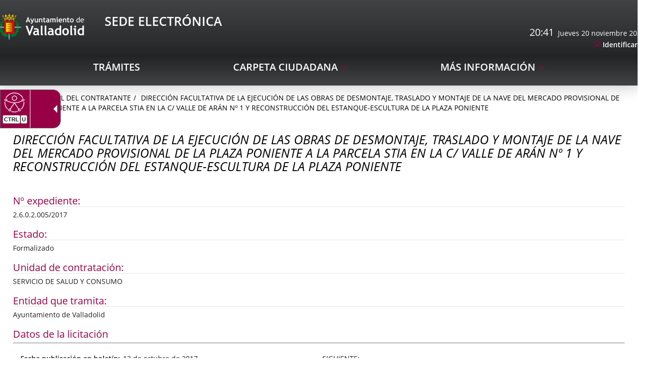

--- FILE ---
content_type: text/html;charset=UTF-8
request_url: https://www.valladolid.gob.es/es/perfil-contratante/historico-expedientes-contratacion/direccion-facultativa-ejecucion-obras-desmontaje-traslado-m
body_size: 12085
content:







	<!DOCTYPE html>
	<html lang="es" dir="ltr">
	<head prefix="dcterms: http://purl.org/dc/terms/# og: http://ogp.me/ns#">
		



	<title>DIRECCIÓN FACULTATIVA DE LA EJECUCIÓN DE LAS OBRAS DE DESMONTAJE, TRASLADO Y MONTAJE DE LA NAVE DEL MERCADO PROVISIONAL DE LA PLAZA PONIENTE A LA PARCELA STIA EN LA C/ VALLE DE ARÁN Nº 1 Y RECONSTRUCCIÓN DEL ESTANQUE-ESCULTURA DE LA PLAZA PONIENTE |</title>

		











	<meta name="viewport" content="width=device-width, height=device-height, initial-scale=1.0, minimum-scale=1.0, maximum-scale=5.0"/>
	<meta http-equiv="X-UA-Compatible" content="IE=edge"/>
	<meta http-equiv="Content-Type" content="text/html; charset=UTF-8"/>
	<meta name="description" content="Nº expediente 2.6.0.2.005/2017 Estado Formalizado Unidad de contratación SERVICIO DE SALUD Y CONSUMO Entidad que tramita Ayuntamiento de Valladolid Dato..."/>
	<meta name="keywords"    content="Ayuntamiento, Valladolid, Castilla, León, Ciudad, Gente, Alcaldía, Corporación, Presupuestos, Ayudas, Normativas, Noticias, Servicios, Centros, Agendas, Publicaciones"/>
	<meta name="generator"   content="Proxia&#169; Premium Edition 10.4.192"/>
	<meta name="language"    content="es"/>

	
	<meta property="dcterms:identifier"      content="www.valladolid.es"/>
	<meta property="dcterms:coverage"        content="Valladolid, Castilla y Le&oacute;n, Spain; Lat: 41 39 N Long: 4 43 W"/>
	<meta property="dcterms:creator"         content="Divisa Inform&aacute;tica y Comunicaciones"/>
	<meta property="dcterms:publisher"       content="Departamento Inform&aacute;tica Ayuntamiento de Valladolid"/>
	<meta property="dcterms:rights"          content="Copyright (c) 2011-2019"/>
	<meta property="dcterms:title"           content="DIRECCIÓN FACULTATIVA DE LA EJECUCIÓN DE LAS OBRAS DE DESMONTAJE, TRASLADO Y MONTAJE DE LA NAVE DEL MERCADO PROVISIONAL DE LA PLAZA PONIENTE A LA PARCELA STIA EN LA C/ VALLE DE ARÁN Nº 1 Y RECONSTRUCCIÓN DEL ESTANQUE-ESCULTURA DE LA PLAZA PONIENTE"/>
	<meta property="dcterms:subject"         content="Ayuntamiento, Valladolid, Castilla, León, Ciudad, Gente, Alcaldía, Corporación, Presupuestos, Ayudas, Normativas, Noticias, Servicios, Centros, Agendas, Publicaciones"/>
	<meta property="dcterms:description"     content="Proxia&#169; Suite es una plataforma desarrollada por Divisa Inform&aacute;tica y Telecomunicaciones"/>
	<meta property="dcterms:language"        content="es"/>

	
	<meta name="twitter:card"            content="summary_large_image"/>
	<meta name="twitter:site"            content="@AyuntamientoVLL"/>
	<meta name="twitter:title"           content="DIRECCIÓN FACULTATIVA DE LA EJECUCIÓN DE LAS OBRAS DE DESMONTAJE, TRASLADO Y MONTAJE DE LA NAVE DEL MERCADO PROVISIONAL DE LA PLAZA PONIENTE A LA PARCELA STIA EN LA C/ VALLE DE ARÁN Nº 1 Y RECONSTRUCCIÓN DEL ESTANQUE-ESCULTURA DE LA PLAZA PONIENTE"/>
	<meta name="twitter:description"     content="Nº expediente 2.6.0.2.005/2017 Estado Formalizado Unidad de contratación SERVICIO DE SALUD Y CONSUMO Entidad que tramita Ayuntamiento de Valladolid Dato..."/>
	<meta name="twitter:image"           content="https://www.valladolid.gob.es/valladolid-client/cm/images?locale=es_ES&amp;idMmedia="/>

	
	<meta property="og:type"             content="website" />
	<meta property="og:title"            content="DIRECCIÓN FACULTATIVA DE LA EJECUCIÓN DE LAS OBRAS DE DESMONTAJE, TRASLADO Y MONTAJE DE LA NAVE DEL MERCADO PROVISIONAL DE LA PLAZA PONIENTE A LA PARCELA STIA EN LA C/ VALLE DE ARÁN Nº 1 Y RECONSTRUCCIÓN DEL ESTANQUE-ESCULTURA DE LA PLAZA PONIENTE"/>
	<meta property="og:site_name"        content="Ayuntamiento de Valladolid"/>
	<meta property="og:description"      content="Nº expediente 2.6.0.2.005/2017 Estado Formalizado Unidad de contratación SERVICIO DE SALUD Y CONSUMO Entidad que tramita Ayuntamiento de Valladolid Dato..."/>
	<meta property="og:url"              content="https://www.valladolid.gob.es/es/perfil-contratante/historico-expedientes-contratacion/direccion-facultativa-ejecucion-obras-desmontaje-traslado-m"/>
	
	<meta property="og:image"           content="https://www.valladolid.gob.es/valladolid-client/cm/images?locale=es_ES&amp;idMmedia="/>
	<meta property="og:image:width"     content=""/>
	<meta property="og:image:height"    content=""/>
	

	
	

				
	<link rel="icon" href="/favicon.ico"/>
	<link rel="shortcut icon" href="/favicon.ico"/>

	
	
	
	<link rel="canonical" href="https://www.valladolid.gob.es/es/perfil-contratante/historico-expedientes-contratacion/direccion-facultativa-ejecucion-obras-desmontaje-traslado-m" />


	
	

	
		<link rel="stylesheet" type="text/css" href="/valladolid-client/css/font-opensans.css?nc=1763420400000"/>
	
	

	
    
        
        
        
        
        <!--[if IE]><link id="proxia-stylesheet" rel="stylesheet" type="text/css" href="/valladolid-client/cm/css/sede.css?chunk=true"/><![endif]-->
        <!--[if !IE]>--><link id="proxia-stylesheet" rel="stylesheet" type="text/css" href="/valladolid-client/cm/css/sede.css"/><!--<![endif]-->
        
	
	
	
        
	


	
  	


	<!--[if lte IE 7]><link rel="stylesheet" type="text/css" href="/valladolid-client/css/cmclient/ie.css?nc=1763420400000"/><![endif]-->
	<!--[if IE 8]><link rel="stylesheet" type="text/css" href="/valladolid-client/css/ie8.css?nc=1763420400000"/><![endif]-->
	<!--[if IE 9]><link rel="stylesheet" type="text/css" href="/valladolid-client/css/cmclient/ie9.css?nc=1763420400000"/><![endif]-->
	
	<link type="text/css" rel="stylesheet" href="/valladolid-client/css/webs/web_sede.css?nc=1763420400000" />



	
	

	
	
	<link id="proxia-css-sys" rel="stylesheet" type="text/css" href="/valladolid-client/css-sys/css-system.css?nc=1763420400000" />

		
	<script type="text/javascript">
	<!--
	var _rootWeb = "/valladolid-client";
	var _basePath = "/valladolid-client/cm";
	var _user = {"fullname":"Invitado del sistema","userLocale":"es_ES","roles":["guest","guest","SYS$nwZQcuywk4H5TKRA"],"securityConstraints":["guest","DVIFrame.user"]};
	var _isSSL = (location.href.indexOf("https://") == 0)?true:false;
	var _fullWeb = (_isSSL)?"https://www.valladolid.gob.es/valladolid-client":"http://www.valladolid.gob.es/valladolid-client";
	var _userLocale = "es_ES";
	var _userLocaleLang = "es";
	var _userLocaleCountry = "ES";
	var _directionality = "ltr";
	var _currentWeb = "sede";
	var _currentDomain = "";
	var _currentTemplate = "/tkContent";
	var _currentUrl = "/es/perfil-contratante/historico-expedientes-contratacion/direccion-facultativa-ejecucion-obras-desmontaje-traslado-m";
	
	var _login = "guest";
	
	var _idmobdev = "0";
	var _userDeviceAlias = "device#0";
	var _idContent = '519307';
	var _noCache = "nc=1763420400000";
	var _compatibilityMode = '2';
	var _cookieDomain = '.valladolid.gob.es'
    var _clusterMapAlt = '{0} {1} en los alrededores'


	
	var locationSettings = {
		basePath: '/valladolid-client/cm',
		noTownSelected: 'No ha seleccionado ninguna ciudad, aseg&uacute;rese de que es lo que desea.',
		countryField: 'Seleccione el pa&iacute;s',
		stateField: 'Seleccione la provincia',
		townField: 'Escriba la localidad',
		legend: 'Datos de localizaci&oacute;n',
		municipality: '(Municipio)',
		hideCountry: true,
		allowEmptyTown: true,
		bootstrap: true,
		autoFocus: false,
        searchOnMunicipalities: false
	};

	
	var photoSwipeText = {
		closePhoto: 'Cerrar (Esc)',
		prevPhoto: 'Anterior (Tecla &quot;&lt;&quot;)',
		nextPhoto: 'Siguiente (Tecla &quot;&gt;&quot;)',
		zoomInOut: 'Hacer zoom',
		toggleFullscreen: 'Pantalla completa',
		sharePhoto: 'Compartir',
		loadErrMsg: '<a href=\u0022%url%\u0022 target=\u0022_blank\u0022>El fichero multimedia<\u002Fa> no ha podido ser cargado.',
		shareOnFacebook: 'Compartir en Facebook',
		shareOnTwitter: 'Compartir en Twitter',
		shareOnPinterest: 'Compartir en Pinterest',
		downloadMedia: 'Descargar fichero',
		psAuthor: 'Autor:'
	};

    
    var _toggleNavigation = "Menú de Navegación";
    var _toggleNavigationOpened = "MenÃº abierto. Ocultar opciones de navegaci&#xF3;n";
    var _toggleNavigationClosed = "Menu cerrado. Mostrar opciones de navegaci&#xF3;n";

    
    var _periodFormat =  "del [0] al [1]";
    var _approximatePeriod = "[0] (fechas orientativas)";

	
	var dtp_goToday = "Ir a hoy";
	var dtp_clearSelection = "Limpiar selección";
	var dtp_closePicker = "Cerrar el selector";
	var dtp_selectMonth = "Seleccionar mes";
	var dtp_prevMonth = "Mes anterior";
	var dtp_nextMonth = "Mes siguiente";
	var dtp_selectYear = "Seleccionar año";
	var dtp_prevYear = "Año anterior";
	var dtp_nextYear = "Año siguiente";
	var dtp_selectDecade = "Seleccionar década";
	var dtp_prevDecade = "Década anterior";
	var dtp_nextDecade = "Década siguiente";
	var dtp_prevCentury = "Siglo anterior";
	var dtp_nextCentury = "Siglo siguiente";
	var dtp_pickHour = "Seleccionar hora";
	var dtp_incrementHour = "Incrementar hora";
	var dtp_decrementHour = "Decrementar hora";
	var dtp_pickMinute = "Seleccionar minuto";
	var dtp_incrementMinute = "Incrementar minuto";
	var dtp_decrementMinute = "Decrementar minuto";
	var dtp_pickSecond = "Seleccionar segundo";
	var dtp_incrementSecond = "Incrementar segundo";
	var dtp_decrementSecond = "Decrementar segundo";
	var dtp_togglePeriod = "Cambiar periodo";
	var dtp_selectTime = "Seleccionar fecha";
	var dtp_dateFormat = "DD\u002FMM\u002FYYYY";
	var dtp_timeFormat = "H:mm";
	var dtp_helpKey = "Pulsa \u0022h\u0022 para ayuda";
	var dtp_helpTitle = "Navegaci&oacute;n con teclado del calendario";
	var dtp_helpText = "<ul><li>flecha derecha avanza un d&iacute;a<\u002Fli><li>flecha izquierda retrocede un d&iacute;a<\u002Fli><li>flecha abajo avanza una semana<\u002Fli><li>flecha arriba retrocede una semana<\u002Fli><li>avpag avanza un mes<\u002Fli><li>repag retrocede un mes<\u002Fli><li>Ctrl+abajo avanza un a&ntilde;o<\u002Fli><li>Ctrl+arriba retrocede un a&ntilde;o<\u002Fli><\u002Ful>";

	
	var searchInputText = "Buscar";
	var seeAllTextTitle = 'Ver todo';
	var seeLessTextTitle = 'Ver menos';
	var moreInformation = 'M&aacute;s informaci&oacute;n';
	var nextText = 'Diapositiva siguiente';
	var prevText = 'Diapositiva anterior';
	var playText = 'Continuar carrusel';
	var pauseText = 'Pausar carrusel';
	var sliderText = 'Diapositiva';
	var sliderCountText = 'N&uacute;mero de diapositivas';
	var closeText = 'Cerrar';
	var replyToText = 'Responder a <strong>{0}<\u002Fstrong>';
	var commentSuccess = 'Comentario enviado con &eacute;xito. Gracias por su participaci&oacute;n.';
	var xformsDateFormat = 'DD\u002FMM\u002FYYYY';
	var xformsTimeFormat = 'H:mm';
	var decimalFormat = ',';
	var loadingText = 'Cargando...';
	var sendingText = 'Enviando...';
	var deletingText = 'Borrando...';
	var sociallockerHeader = 'CONTENIDO BLOQUEADO';
	var sociallockerMessage = 'Para seguir leyendo comparte este contenido en tu red social';
	var backToTopText = 'Volver arriba';
	var optNavigatorText = 'Est&aacute;s usando un navegador que no es compatible o est&aacute; obsoleto. Considera la posibilidad de cambiar de navegador.';
	var jumpToContent = 'Saltar al contenido';
	var jumpToContentTitle = 'Saltar navegación e ir al contenido de la página';
	var errorText = 'Errores';
	
	
	var zoomIn = 'Aumentar nivel de zoom';
	var zoomOut = 'Disminuir nivel de zoom';
	var typeControlTitle = 'Mapa';
	var roadmap = 'Mapa de carreteras';
	var satellite = 'Sat&eacute;lite';
	var hybrid = 'Hibrido';
	var terrain = 'Terreno';
	
	
	var _googleMapKeyboardIcon = 'Icono';
	var _googleMapKeyboardIconDescription = 'Descripción del icono';
	
	//-->
	</script>
    <script type="text/javascript" src="/valladolid-client/javaScript/react/polyfills.production.min.js?nc=1763420400000"></script>
	
	<script type="text/javascript" src="/valladolid-client/javaScript/proxia.js?nc=1763420400000"></script>

	
	<script type="text/javascript" src="//ajax.googleapis.com/ajax/libs/jquery/3.5.1/jquery.min.js"></script>
	<script type="text/javascript" src="/valladolid-client/javaScript/jquery-migrate.min.js?nc=1763420400000"></script>
	<script type="text/javascript">
		jQuery.UNSAFE_restoreLegacyHtmlPrefilter();
		jQuery['browser'] = browserDetails;
	</script>
    <!-- Expresiones de fechas -->
    <script type="text/javascript">
    <!--
    resolveDateExpressions();
    //-->
    </script>

	<script src="https://www.google.com/recaptcha/api.js" async defer></script>
	
	<script type="text/javascript" src="/valladolid-client/javaScript/bootstrap/js/bootstrap.min.js?nc=1763420400000"></script>
	<script type="text/javascript">$.fn.bstooltip = $.fn.tooltip.noConflict();</script>
    <script type="text/javascript" src="/valladolid-client/javaScript/imagesloaded.min.js?nc=1763420400000"></script>
	<script type="text/javascript" src="/valladolid-client/javaScript/jquery.easy.slider.js?nc=1763420400000"></script>
	<script type="text/javascript" src="/valladolid-client/javaScript/toastr/toastr.min.js?nc=1763420400000"></script>
	<!--[if gte IE 9]><!--><script type="text/javascript" src="/valladolid-client/javaScript/hammer.min.js?nc=1763420400000"></script><!--<![endif]-->

	<script type="text/javascript" src="/valladolid-client/javaScript/moment/min/moment.min.js?nc=1763420400000"></script>
	
		<script type="text/javascript" src="/valladolid-client/javaScript/moment/locale/es.js?nc=1763420400000"></script>
		
			<script type="text/javascript" src="/valladolid-client/javaScript/moment/locale/es-es.js?nc=1763420400000"></script>
		
	

	<!--[if lt IE 9]>
	<script type="text/javascript" src="/valladolid-client/javaScript/css3-mediaqueries.js?nc=1763420400000"></script>
	<script type="text/javascript" src="/valladolid-client/javaScript/html5shiv.min.js?nc=1763420400000"></script>
	<script type="text/javascript" src="/valladolid-client/javaScript/respond.min.js?nc=1763420400000"></script>
	<![endif]-->

	
	
	
	

    
    <script type="text/javascript">
    var xformsCustomPath = '/valladolid-client/javaScript/cmclient/proxia.xforms.custom.js?nc=1763420400000';
    </script>
	<script type="text/javascript" src="/valladolid-client/javaScript/init.js?nc=1763420400000"></script>
	<script type="text/javascript" src="/valladolid-client/javaScript/init_web.js?nc=1763420400000"></script>

	
	<script type="text/javascript" src="/valladolid-client/javaScript/webs/web_sede.js?nc=1763420400000"></script>



	
	

	
	


<script type="text/javascript">
<!--
    var cookieNoticeTitle   = 'Uso de cookies';
    
    var cookieConfigurationUrl = '/sede/es/politica-cookies';
    var cookieNoticeContent = 'Este sitio web utiliza cookies para mejorar su experiencia de navegación. Más información sobre <a href=\u0022\u002Fsede\u002Fes\u002Fpolitica-cookies\u0022>cómo usamos las cookies y de qué manera puede cambiar su configuración<\u002Fa>.';
    var cookieNoticeAccept  = 'Aceptar todas las cookies';
    var cookieNoticeReject  = 'Rechazar todas las cookies';
    var cookieNoticeConfig  = 'Configurar cookies';


	// Google Analytics
	var googleAnalyticsSent = false;
	gpdrPolicy.init(new Gpdr({alias:'analytics',name:'Cookies analíticas',
                              description: 'Este conjunto de cookies nos permiten medir su comportamiento en el portal, páginas más visitadas, puntos de abandono, navegadores o dispositivos más empleados, etc. Utilizamos estas funciones para mejorar los contenidos que ofrecemos, y mejorar su experiencia de usuario.',
                              onAccept:function() {
                                    loadScript({url: '/valladolid-client/javaScript/cmclient/ga.js?nc=1763420400000',
                                        success:function(){
                                            // Llamamos a la funciÃ³n de inicializaciÃ³n de GA
                                            if(typeof(sendGoogleAnalytics) == "function" && !googleAnalyticsSent) {
                                                sendGoogleAnalytics(true);
                                                googleAnalyticsSent = true;
                                            }
                                        }});
                              }}));

	// Reproducciones de video de distintas fuentes soportadas por Proxia
	gpdrPolicy.init(new Gpdr({alias:'video',name:'Embeber videos de terceros proveedores',
                              description: 'Este conjunto de cookies permiten que le mostremos dentro del portal videos embebidos de Youtube y otros terceros proveedores. Si no habilita esta opción podrá seguir viendo los videos, pero estos se mostrarán en una nueva ventana controlada por el proveedor.   ',
                              base:['youtube','youtu.be','brightcove','dalealplay','vimeo']}));

	// Redes sociales (Twitter y Facebook)
	
	
    gpdrPolicy.init(new Gpdr({alias:'social',
                              name:'Embeber timelines de Twitter y Facebook',
                              description:'Este conjunto de cookies permiten que mostremos dentro del portal nuestra actividad en redes sociales. Si no habilita esta opción podrá visualizar nuestra actividad a través de enlaces a dichas redes dispuestos en la cabecera del portal.',
                              onAccept: function() {
                                  if($('a.twitter-timeline').length>0) {
                                      loadScript({url: '//platform.twitter.com/widgets.js'});
                                  }
								  if($('div.fb-page').length>0) {
									  (function(d, s, id) {
										  var js, fjs = d.getElementsByTagName(s)[0];
										  if (d.getElementById(id)) return;
										  js = d.createElement(s); js.id = id;
										  js.src = "//connect.facebook.net/es_ES/sdk.js#xfbml=1&version=v2.5";
										  fjs.parentNode.insertBefore(js, fjs);
									  }(document, 'script', 'facebook-jssdk'));
								  }
                              }}));
    
	
	if(typeof location.search !== 'undefined' && location.search && typeof URLSearchParams=='function') {
		 var isMobile = new URLSearchParams(location.search).get('mobile');
		 if(isMobile !== null) {
			   gpdrPolicy.accept();
		 }
	}	

    // Inicializamos la politica de gpdr una vez el DOM aplique (lo hace internamente), en cualquier momento se
	// podrÃ­an aÃ±adir otros elementos
	gpdrPolicy.apply();

//-->
</script>



	
	



<script type="text/javascript">
<!--

var strBaseURL = _rootWeb + "/";
var cookiePath = _rootWeb;


var votePhotoContestSuccesful = 'Gracias, su voto ha sido contabilizado.';
var votePhotoContestError= 'Ha habido un error y su voto no ha podido ser contablizado.\nPor favor, intentelo más tarde.';
var votePhotoContestDone = 'Su voto ya había sido contabilizado.\nGracias por participar.';


var requiredDate = 'Las fechas de inicio y de fin deben ser informadas';
var errorFormatDate = 'Formato de fecha erróneo';
var incorrectDate = 'Fecha fin no puede ser menor a fecha inicio';
var incorrectChecked = 'Debe seleccionar al menos un contaminante y una estación';
var moreThanAYear = 'El periodo seleccionado no puede superar el año ';
var valMin = 'Valor m&iacute;nimo';
var valMed = 'Valor medio';
var valMax = 'Valor m&aacute;ximo';
var noDataLast = 'No hay datos disponibles para esta selecci&oacute;n';


var cmMap_zoom = 13;
//-->
</script>

<script type="text/javascript" src="//translate.google.com/translate_a/element.js?cb=googleTranslateElementInit"></script>


<script type="text/javascript">
    $(document).ready(function() {
        var $mainMenu = $('.menu-sedePrincipal');
        if ($mainMenu.length > 0) {
            $mainMenu.accesibleMenu();
        }
    });
</script>


	</head>

		
	<body class="mainBody  contentContainer content-contentBoxBulletin
 sede content-path-3">
	

















	<div role="region" aria-labelledby="page-title">
		<h1 id="page-title" class="sr-only"></h1>
	</div>
	<div class="proxia-grid proxia-outer-grid container-fluid">
<div class="row proxia-row container_of_bg-header container_of_bg-sede"><header class="none col-xs-12 proxia-column container_of_bg-header container_of_bg-sede" data-userarea="true"><div class="row proxia-row container_of_bg-header"><div class="bg-header col-xs-12 proxia-column" data-userarea="true"><div class="row proxia-row"><div class="none col-lg-9 col-xs-6 col-md-9 proxia-column" data-userarea="true">




<div class="cmBanners  banner-va-mainLogos"><ul class="cmBannersHorizontalMode nColumns nColumns_2"><li class="cmBannersRelativePosition"><a href="https://sede.valladolid.es/" class="cmBannerLink" title="Sede Electrónica Logo. Este enlace se abrirá en una ventana nueva." target="_blank"><img src="/es/banners/1034947-Sede%20electronica%20logo.png" class="bannerNormalImage" width="190" height="58" alt="Sede Electrónica Logo" /></a></li><li class="cmBannersRelativePosition"><div class="onlyTextBanner "><span class="cmBannerInner"><span class="bannerText">
   <span class="bannerNameText">Sede Electrónica</span>
</span>
</span></div></li></ul></div>
</div><div class="none col-lg-3 col-xs-6 col-md-3 proxia-column" data-userarea="true">




<script type="text/javascript">
  <!--
  function googleTranslateElementInit() {
    new google.translate.TranslateElement(
            {
              pageLanguage : 'es',
              layout : google.translate.TranslateElement.InlineLayout.SIMPLE,
              autoDisplay : false
            }, 'google_translate_element');
  }
  //-->
</script>

<script type="text/javascript">
  <!--
  function update_clock(width) {
    var now = new Date();
    var hours = now.getHours();
    var minutes = now.getMinutes();
    var seconds = now.getSeconds();
    hour_hand.rotate(30 * hours + (minutes / 2.5), width * .5, width * .5);
    minute_hand.rotate(6 * minutes, width * .5, width * .5);
    second_hand.rotate(6 * seconds, width * .5, width * .5);
  }

  var days = "Domingo,Lunes,Martes,Miércoles,Jueves,Viernes,Sábado";
  var months = "enero,febrero,marzo,abril,mayo,junio,julio,agosto,septiembre,octubre,noviembre,diciembre";
  var dayarray = days.split(",");
  var montharray = months.split(",");

  var mypreviousdate;

  function fechaActual() {
    if (!document.getElementById)
      getthedate();
    if (document.getElementById)
      setInterval("getthedate()", 1000);
  }

  function getthedate() {
    var mydate = new Date();
    var year = mydate.getYear();
    if (year < 1000)
      year += 1900;
    var day = mydate.getDay();
    var month = mydate.getMonth();
    var daym = mydate.getDate();
    var hours = mydate.getHours();
    var minutes = mydate.getMinutes();
    var seconds = mydate.getSeconds();
    var dn = "AM";

    if(mypreviousdate != undefined && minutes == mypreviousdate.getMinutes()){
      return false;
    }

    if (minutes <= 9)
      minutes = "0" + minutes;
    if (seconds <= 9)
      seconds = "0" + seconds;
    //change font size here
    if (document.getElementById) {
      var cdate = "<span>" + hours + ":" + minutes + "</span>&nbsp;&nbsp;" + dayarray[day] + " " + daym + " " + montharray[month] + " " + year;
      document.getElementById('clock').innerHTML = cdate;
    } else {
      var cdate = "<span class=normal>" + dayarray[day] + " " + daym + " " + montharray[month] + " " + year + "</span>";
      document.getElementById('clock').innerHTML = cdate;
    }

    mypreviousdate = mydate;
  }
  fechaActual();
  //-->
</script>

<div class="sedeAutenticationContainer">
  
  <div id="google_translate_element"></div>
  
  <div id="clock"></div>
  
  <div class="cmMenuBox  menu-sedeAutentication">
    <div class="cmMenuDefault cmMenuHorizontal"><div class="cmMenuTitle sr-only">Autenticación</div><ul class="cmMenuLevel1 numElements1"><li class="cmMenuItem1 odd"><a href="https://sede.valladolid.es/opencms/opencms/system/modules/sede/pages/autenticacion" target="_blank" class="cmMenuLink"><span class="cmMenuTitle">Identificarse</span><span class="sr-only"> Enlace a una aplicación externa.</span></a></li>
</ul>
</div>


  </div>
</div>

</div></div></div></div><div class="row proxia-row container_of_bg-sede"><div class="bg-sede col-xs-12 proxia-column" data-userarea="true"><div class="row proxia-row"><div class="container col-xs-12 proxia-column" data-userarea="true">




<div class="cmMenuBox  menu-sedePrincipal">
	<div class="cmMenuDefault cmMenuHorizontal"><div class="cmMenuTitle sr-only">sedePrincipal</div><ul class="cmMenuLevel1 numElements3"><li class="cmMenuItem1 odd"><a href="https://sede.valladolid.es/" class="cmMenuLink"><span class="cmMenuTitle">Trámites</span></a></li>
<li class="cmMenuItem2 even hasSubelements numSubelements1"><span class="cmMenuLink"><span class="cmMenuTitle">Carpeta ciudadana</span></span><div class="cmMenuLevelContainer2"><ul class="cmMenuLevel2"><li class="cmMenuItem1 odd"><a href="https://sede.valladolid.es" class="cmMenuLink"><span class="cmMenuTitle">Mi carpeta</span></a></li>
</ul>
</div></li>
<li class="cmMenuItem3 odd hasSubelements numSubelements10"><span class="cmMenuLink"><span class="cmMenuTitle">Más Información</span></span><div class="cmMenuLevelContainer2"><ul class="cmMenuLevel2"><li class="cmMenuItem1 odd"><a href="https://sede.valladolid.es/opencms/opencms/system/modules/gsede/elements/contenedores/preguntasFrecuentes.html" class="cmMenuLink"><span class="cmMenuTitle">Preguntas Frecuentes</span></a></li>
<li class="cmMenuItem2 even"><a href="https://sede.valladolid.es/opencms/opencms/system/modules/gsede/elements/contenedores/contacto.html" class="cmMenuLink"><span class="cmMenuTitle">Contacto</span></a></li>
<li class="cmMenuItem3 odd"><a href="https://sede.valladolid.es/opencms/opencms/system/modules/gsede/elements/contenedores/normativa.html" class="cmMenuLink"><span class="cmMenuTitle">Normativa Reguladora</span></a></li>
<li class="cmMenuItem4 even"><a href="/es/verificacion-documentos" class="cmMenuLink"><span class="cmMenuTitle">Verificación de documentos</span></a></li>
<li class="cmMenuItem5 odd"><a href="https://sede.valladolid.es/opencms/opencms/system/modules/gsede/elements/contenedores/certificados.html" class="cmMenuLink"><span class="cmMenuTitle">Firmas electrónicas admitidas</span></a></li>
<li class="cmMenuItem6 even"><a href="https://sede.valladolid.es/opencms/opencms/system/modules/gsede/elements/contenedores/sellos.html" class="cmMenuLink"><span class="cmMenuTitle">Verificación certificado sede electrónica</span></a></li>
<li class="cmMenuItem7 odd"><a href="https://sede.valladolid.es/opencms/opencms/system/modules/gsede/elements/contenedores/requisitos.html" class="cmMenuLink"><span class="cmMenuTitle">Requisitos Necesarios</span></a></li>
<li class="cmMenuItem8 even current"><a href="/es/perfil-contratante" class="cmMenuLink"><span class="cmMenuTitle">Perfil del Contratante</span></a></li>
<li class="cmMenuItem9 odd"><a href="/es/direcciones-telefonos" class="cmMenuLink"><span class="cmMenuTitle">Directorio</span></a></li>
<li class="cmMenuItem10 even"><a href="/es/tramites-realizados-28-11-2024-9-00" class="cmMenuLink"><span class="cmMenuTitle">Expedientes previos</span></a></li>
</ul>
</div></li>
</ul>
</div>


</div>
</div></div></div></div></header></div><div class="row proxia-row"><div class="container col-xs-12 proxia-column" data-userarea="true"><div class="row proxia-row"><div class="col-xs-12 proxia-column" data-userarea="true">






<div class="cmNavigationPath avaNavigationPath clearfix">
	<ul class="cmBreadcrumb">
	    
	    
		<li><a href="/es"><span>Inicio</span></a></li>
		

		
			
				
				<li><a href="/es/perfil-contratante" class="cmParentsContentLink">Perfil del Contratante</a></li><li><a href="/es/perfil-contratante/historico-expedientes-contratacion/direccion-facultativa-ejecucion-obras-desmontaje-traslado-m" class="cmParentsContentLink">DIRECCIÓN FACULTATIVA DE LA EJECUCIÓN DE LAS OBRAS DE DESMONTAJE, TRASLADO Y MONTAJE DE LA NAVE DEL MERCADO PROVISIONAL DE LA PLAZA PONIENTE A LA PARCELA STIA EN LA C/ VALLE DE ARÁN Nº 1 Y RECONSTRUCCIÓN DEL ESTANQUE-ESCULTURA DE LA PLAZA PONIENTE</a></li>
			
			
		
	</ul>
</div>

</div></div><div class="row proxia-row"><div class="col-xs-12 proxia-column" data-userarea="true">








<div id="bodyContentDivContainer" class="currentContent cmCurrentContentBox sedeCurrentContent contentBoxBulletin has-content-body">
	




	<h2 id="contentName" class="contentMainTitle">DIRECCIÓN FACULTATIVA DE LA EJECUCIÓN DE LAS OBRAS DE DESMONTAJE, TRASLADO Y MONTAJE DE LA NAVE DEL MERCADO PROVISIONAL DE LA PLAZA PONIENTE A LA PARCELA STIA EN LA C/ VALLE DE ARÁN Nº 1 Y RECONSTRUCCIÓN DEL ESTANQUE-ESCULTURA DE LA PLAZA PONIENTE</h2>
	<p id="contentAbstract" class="contentAbstract dontShow"></p>
	
	
	<div id="bodyContentDiv" class="cmBodyContent"><div class="modelContratolicitacion templateHtmlDetail"><div class="content-sections nav-items-6"><div id="d13e1" class="content-section content-section-s-n-expediente content-section-string"><h3 class="section-title pdef pdef-s-n-expediente pdef-string">Nº expediente</h3><div class="section-data pval pval-s-n-expediente pval-string">2.6.0.2.005/2017</div></div><div id="d13e6" class="content-section content-section-s-estado content-section-string"><h3 class="section-title pdef pdef-s-estado pdef-string">Estado</h3><div class="section-data pval pval-s-estado pval-string"><span class="choice_11">
        Formalizado
    </span></div></div><div id="d13e12" class="content-section content-section-s-unidad-contratac content-section-string"><h3 class="section-title pdef pdef-s-unidad-contratac pdef-string">Unidad de contratación</h3><div class="section-data pval pval-s-unidad-contratac pval-string">SERVICIO DE SALUD Y CONSUMO</div></div><div id="d13e17" class="content-section content-section-s-entidad-tramita content-section-string"><h3 class="section-title pdef pdef-s-entidad-tramita pdef-string">Entidad que tramita</h3><div class="section-data pval pval-s-entidad-tramita pval-string"><span class="choice_501">
        Ayuntamiento de Valladolid
    </span></div></div><div id="d13e23" class="content-section content-section-c-datos-licitacion content-section-complex"><h3 class="section-title pdef pdef-c-datos-licitacion pdef-complex">Datos de la licitación</h3><div class="section-data pval pval-c-datos-licitacion pval-complex"><dl><dt class="pdef pdef-s-fecha-publ-boletin pdef-datetime">Fecha publicación en boletín</dt><dd class="pval pval-s-fecha-publ-boletin pval-datetime">13 de octubre de 2017</dd><dt class="pdef pdef-s-ini-plazo-presenta pdef-datetime">Inicio del plazo de presentación de ofertas</dt><dd class="pval pval-s-ini-plazo-presenta pval-datetime">14 de octubre de 2017</dd><dt class="pdef pdef-s-fin-plazo-presenta pdef-datetime">Fin del plazo de presentación de ofertas</dt><dd class="pval pval-s-fin-plazo-presenta pval-datetime">2 de noviembre de 2017</dd><dt class="pdef pdef-s-observaciones pdef-html">Observaciones</dt><dd class="pval pval-s-observaciones pval-html"><p class="cmParagraph">ESTA LICITACIÓN APARECE PUBLICADA EN LA PLATAFORMA DE CONTRATACIÓN DEL SECTOR PÚBLICO. SE PUEDE ACCEDER A TRAVÉS DEL ENLACE SIGUIENTE:</p>
<p class="cmParagraph"><a href="https://contrataciondelestado.es/wps/portal/!ut/p/b1/[base64]!!/" title="Este enlace se abrirá en una ventana nueva." target="_blank">https://contrataciondelestado.es/wps/portal/!ut/p/b1/[base64]!!/<img src="/valladolid-client/imagenes/popup/popup_external_small.gif" class="cmPopupIcon" alt="Este enlace se abrirá en una ventana nueva." /></a></p></dd></dl></div></div><div id="d13e50" class="content-section content-section-c-datos-adju-provisi content-section-complex"><h3 class="section-title pdef pdef-c-datos-adju-provisi pdef-complex">Datos de adjudicación</h3><div class="section-data pval pval-c-datos-adju-provisi pval-complex"><dl><dt class="pdef pdef-s-fecha-adju-provisi pdef-datetime">Fecha de adjudicación</dt><dd class="pval pval-s-fecha-adju-provisi pval-datetime">5 de diciembre de 2017</dd><dt class="pdef pdef-s-adjudicatario pdef-string">Adjudicatario</dt><dd class="pval pval-s-adjudicatario pval-string">INESPRO (INGENIERÍA DE ESTUDIOS Y PROYECTOS), S.L.</dd><dt class="pdef pdef-s-importe-sin-iva pdef-currency">Importe (sin IVA)</dt><dd class="pval pval-s-importe-sin-iva pval-currency">2.488,84 €</dd><dt class="pdef pdef-s-iva-adju-provisi pdef-currency">IVA</dt><dd class="pval pval-s-iva-adju-provisi pval-currency">522,66 €</dd><dt class="pdef pdef-s-impor-tot-adju-pro pdef-currency">Importe total</dt><dd class="pval pval-s-impor-tot-adju-pro pval-currency">3.011,5 €</dd><dt class="pdef pdef-s-fecha-formalizacio pdef-datetime">Fecha de Formalización</dt><dd class="pval pval-s-fecha-formalizacio pval-datetime">31 de enero de 2018</dd></dl></div></div></div><div class="main-section"><div class="content-text"></div></div></div></div>
	
	<iframe id="printIframe" name="printIframe" class="printIframe" title="Versión imprimible: DIRECCIÓN FACULTATIVA DE LA EJECUCIÓN DE LAS OBRAS DE DESMONTAJE, TRASLADO Y MONTAJE DE LA NAVE DEL MERCADO PROVISIONAL DE LA PLAZA PONIENTE A LA PARCELA STIA EN LA C/ VALLE DE ARÁN Nº 1 Y RECONSTRUCCIÓN DEL ESTANQUE-ESCULTURA DE LA PLAZA PONIENTE" marginwidth="0" marginheight="0" scrolling="no" frameborder="0" src="">Su navegador no soporta marcos o frames, o la configuración actual de su navegador no permite mostrarlos.</iframe>
	
	
</div>


</div></div><div class="row proxia-row"><div class="col-xs-12 proxia-column" data-userarea="true">





<div class="resources sedeResourcesPerfilC">
	
		
			<div class="cmResourcesOuterBox">
<div class="cmResourcesInnerBox">
<h3 class="cmResourceListHeader" id="cmContentResources">Ficheros disponibles</h3>
<ul class="cmResourceList" id="cmContentResourcesList">
<li class="cmResourceType_pdf cmResourceItem cmOneResourceFile firstNode">
<a href="/es/perfil-contratante/historico-expedientes-contratacion/direccion-facultativa-ejecucion-obras-desmontaje-traslado-m.ficheros/429391-PPT.pdf" class="cmResourceLink"><span class="resourceData1 fa fa-file-pdf-o"></span><span class="resourceData2">PPT </span><span class="resourceData3">173 <abbr title="Kilobyte">KB </abbr></span><span class="resourceData4"> (6 páginas)</span></a></li>
<li class="cmResourceType_pdf cmResourceItem cmOneResourceFile">
<a href="/es/perfil-contratante/historico-expedientes-contratacion/direccion-facultativa-ejecucion-obras-desmontaje-traslado-m.ficheros/429392-PCAP.pdf" class="cmResourceLink"><span class="resourceData1 fa fa-file-pdf-o"></span><span class="resourceData2">PCAP </span><span class="resourceData3">732 <abbr title="Kilobyte">KB </abbr></span><span class="resourceData4"> (45 páginas)</span></a></li>
<li class="cmResourceType_pdf cmResourceItem cmOneResourceFile">
<a href="/es/perfil-contratante/historico-expedientes-contratacion/direccion-facultativa-ejecucion-obras-desmontaje-traslado-m.ficheros/429402-MEMORIA%20TRASLADO%20NAVE.pdf" class="cmResourceLink"><span class="resourceData1 fa fa-file-pdf-o"></span><span class="resourceData2">MEMORIA TRASLADO NAVE </span><span class="resourceData3">1,6 <abbr title="Megabyte">MB </abbr></span><span class="resourceData4"> (80 páginas)</span></a></li>
<li class="cmResourceType_pdf cmResourceItem cmOneResourceFile">
<a href="/es/perfil-contratante/historico-expedientes-contratacion/direccion-facultativa-ejecucion-obras-desmontaje-traslado-m.ficheros/429403-PLANOS%20TRASLADO%20NAVE.pdf" class="cmResourceLink"><span class="resourceData1 fa fa-file-pdf-o"></span><span class="resourceData2">PLANOS TRASLADO NAVE </span><span class="resourceData3">9,4 <abbr title="Megabyte">MB </abbr></span><span class="resourceData4"> (17 páginas)</span></a></li>
<li class="cmResourceType_pdf cmResourceItem cmOneResourceFile">
<a href="/es/perfil-contratante/historico-expedientes-contratacion/direccion-facultativa-ejecucion-obras-desmontaje-traslado-m.ficheros/429404-PLIEGO%20DE%20PRESCRIPCIONES%20TECNICAS%20TRASLADO%20NAVE.pdf" class="cmResourceLink"><span class="resourceData1 fa fa-file-pdf-o"></span><span class="resourceData2">PLIEGO DE PRESCRIPCIONES TECNICAS TRASLADO NAVE </span><span class="resourceData3">345 <abbr title="Kilobyte">KB </abbr></span><span class="resourceData4"> (16 páginas)</span></a></li>
<li class="cmResourceType_pdf cmResourceItem cmOneResourceFile lastNode">
<a href="/es/perfil-contratante/historico-expedientes-contratacion/direccion-facultativa-ejecucion-obras-desmontaje-traslado-m.ficheros/429405-PRESUPUESTO%20TRASLADO%20NAVE.pdf" class="cmResourceLink"><span class="resourceData1 fa fa-file-pdf-o"></span><span class="resourceData2">PRESUPUESTO TRASLADO NAVE </span><span class="resourceData3">344 <abbr title="Kilobyte">KB </abbr></span><span class="resourceData4"> (30 páginas)</span></a></li>
</ul>
</div>
</div>

		
		
	
</div>

</div></div><div class="row proxia-row"><div class="col-xs-12 proxia-column" data-userarea="true">







<div class="signedDocs sedeSignedDocs table-responsive">
	<div class="signedTitle">Detalle de publicación</div>
	<table class="signedTable">
		<thead>
			<tr>
				<th class="signedTableHeader signedDate">Fecha</th>
				<th class="signedTableHeader signedContent">Contenido</th>
				<th class="signedTableHeader signedFile">Documento</th>
				<th class="signedTableHeader signedDownloads">Descargas</th>
				<th class="signedTableHeader signedValidations">Validaciones</th>
			</tr>
		</thead>
		<tbody>
		
			<tr>
				<td class="signedTableCell signedDate">22/09/2017 13:40</td>
				<td class="signedTableCell signedContent"></td>
				<td class="signedTableCell signedFile"><a href="/valladolid-client/cm/sede/downloadSignedDoc?cve=ac-0000261987-7CLOEJ58K8" class="signedLink">acredita_1709221340.pdf</a> (35 <abbr title="Kilobyte">KB </abbr>)</td>
				<td class="signedTableCell signedDownloads">
				
					
						
						<a href="/valladolid-client/cm/sede/downloadSign?cve=ac-0000261987-7CLOEJ58K8&amp;idFile=263089" class="signedLink">
							Firma y sello de tiempo
						</a>
					
				
				</td>
				<td class="signedTableCell signedValidations">
				
					
						<a href="/valladolid-client/cm/sede/tkValidateSign?cve=ac-0000261987-7CLOEJ58K8&amp;signFileId=263089" rel="prettyPhoto[type=&quot;iframe&quot;][theme=&quot;proxiaIframe&quot;][width=&quot;700&quot;][height=&quot;520&quot;]" class="signedButton signedButtonColor1">
							Firma y sello de tiempo
						</a>
					
				
				</td>
			</tr>
		
			<tr>
				<td class="signedTableCell signedDate">16/10/2017 08:26</td>
				<td class="signedTableCell signedContent"></td>
				<td class="signedTableCell signedFile"><a href="/valladolid-client/cm/sede/downloadSignedDoc?cve=ac-0000265428-4J8NV236Y0" class="signedLink">acredita_1710160826.pdf</a> (40 <abbr title="Kilobyte">KB </abbr>)</td>
				<td class="signedTableCell signedDownloads">
				
					
						
						<a href="/valladolid-client/cm/sede/downloadSign?cve=ac-0000265428-4J8NV236Y0&amp;idFile=266551" class="signedLink">
							Firma y sello de tiempo
						</a>
					
				
				</td>
				<td class="signedTableCell signedValidations">
				
					
						<a href="/valladolid-client/cm/sede/tkValidateSign?cve=ac-0000265428-4J8NV236Y0&amp;signFileId=266551" rel="prettyPhoto[type=&quot;iframe&quot;][theme=&quot;proxiaIframe&quot;][width=&quot;700&quot;][height=&quot;520&quot;]" class="signedButton signedButtonColor1">
							Firma y sello de tiempo
						</a>
					
				
				</td>
			</tr>
		
			<tr>
				<td class="signedTableCell signedDate">16/10/2017 08:42</td>
				<td class="signedTableCell signedContent"></td>
				<td class="signedTableCell signedFile"><a href="/valladolid-client/cm/sede/downloadSignedDoc?cve=ac-0000265431-IG5ZN4D950" class="signedLink">acredita_1710160842.pdf</a> (41 <abbr title="Kilobyte">KB </abbr>)</td>
				<td class="signedTableCell signedDownloads">
				
					
						
						<a href="/valladolid-client/cm/sede/downloadSign?cve=ac-0000265431-IG5ZN4D950&amp;idFile=266557" class="signedLink">
							Firma y sello de tiempo
						</a>
					
				
				</td>
				<td class="signedTableCell signedValidations">
				
					
						<a href="/valladolid-client/cm/sede/tkValidateSign?cve=ac-0000265431-IG5ZN4D950&amp;signFileId=266557" rel="prettyPhoto[type=&quot;iframe&quot;][theme=&quot;proxiaIframe&quot;][width=&quot;700&quot;][height=&quot;520&quot;]" class="signedButton signedButtonColor1">
							Firma y sello de tiempo
						</a>
					
				
				</td>
			</tr>
		
			<tr>
				<td class="signedTableCell signedDate">16/10/2017 08:43</td>
				<td class="signedTableCell signedContent"></td>
				<td class="signedTableCell signedFile"><a href="/valladolid-client/cm/sede/downloadSignedDoc?cve=ac-0000265432-AD8TBAIHM8" class="signedLink">acredita_1710160843.pdf</a> (41 <abbr title="Kilobyte">KB </abbr>)</td>
				<td class="signedTableCell signedDownloads">
				
					
						
						<a href="/valladolid-client/cm/sede/downloadSign?cve=ac-0000265432-AD8TBAIHM8&amp;idFile=266559" class="signedLink">
							Firma y sello de tiempo
						</a>
					
				
				</td>
				<td class="signedTableCell signedValidations">
				
					
						<a href="/valladolid-client/cm/sede/tkValidateSign?cve=ac-0000265432-AD8TBAIHM8&amp;signFileId=266559" rel="prettyPhoto[type=&quot;iframe&quot;][theme=&quot;proxiaIframe&quot;][width=&quot;700&quot;][height=&quot;520&quot;]" class="signedButton signedButtonColor1">
							Firma y sello de tiempo
						</a>
					
				
				</td>
			</tr>
		
			<tr>
				<td class="signedTableCell signedDate">16/10/2017 10:49</td>
				<td class="signedTableCell signedContent"></td>
				<td class="signedTableCell signedFile"><a href="/valladolid-client/cm/sede/downloadSignedDoc?cve=ac-0000265488-EUZ4MJUFYD" class="signedLink">acredita_1710161049.pdf</a> (42 <abbr title="Kilobyte">KB </abbr>)</td>
				<td class="signedTableCell signedDownloads">
				
					
						
						<a href="/valladolid-client/cm/sede/downloadSign?cve=ac-0000265488-EUZ4MJUFYD&amp;idFile=266611" class="signedLink">
							Firma y sello de tiempo
						</a>
					
				
				</td>
				<td class="signedTableCell signedValidations">
				
					
						<a href="/valladolid-client/cm/sede/tkValidateSign?cve=ac-0000265488-EUZ4MJUFYD&amp;signFileId=266611" rel="prettyPhoto[type=&quot;iframe&quot;][theme=&quot;proxiaIframe&quot;][width=&quot;700&quot;][height=&quot;520&quot;]" class="signedButton signedButtonColor1">
							Firma y sello de tiempo
						</a>
					
				
				</td>
			</tr>
		
			<tr>
				<td class="signedTableCell signedDate">16/10/2017 14:37</td>
				<td class="signedTableCell signedContent"></td>
				<td class="signedTableCell signedFile"><a href="/valladolid-client/cm/sede/downloadSignedDoc?cve=ac-0000265550-S6UPPTYR12" class="signedLink">acredita_1710161437.pdf</a> (40 <abbr title="Kilobyte">KB </abbr>)</td>
				<td class="signedTableCell signedDownloads">
				
					
						
						<a href="/valladolid-client/cm/sede/downloadSign?cve=ac-0000265550-S6UPPTYR12&amp;idFile=266675" class="signedLink">
							Firma y sello de tiempo
						</a>
					
				
				</td>
				<td class="signedTableCell signedValidations">
				
					
						<a href="/valladolid-client/cm/sede/tkValidateSign?cve=ac-0000265550-S6UPPTYR12&amp;signFileId=266675" rel="prettyPhoto[type=&quot;iframe&quot;][theme=&quot;proxiaIframe&quot;][width=&quot;700&quot;][height=&quot;520&quot;]" class="signedButton signedButtonColor1">
							Firma y sello de tiempo
						</a>
					
				
				</td>
			</tr>
		
			<tr>
				<td class="signedTableCell signedDate">16/10/2017 14:39</td>
				<td class="signedTableCell signedContent"></td>
				<td class="signedTableCell signedFile"><a href="/valladolid-client/cm/sede/downloadSignedDoc?cve=ac-0000265551-PWVE4OVV3V" class="signedLink">acredita_1710161439.pdf</a> (40 <abbr title="Kilobyte">KB </abbr>)</td>
				<td class="signedTableCell signedDownloads">
				
					
						
						<a href="/valladolid-client/cm/sede/downloadSign?cve=ac-0000265551-PWVE4OVV3V&amp;idFile=266677" class="signedLink">
							Firma y sello de tiempo
						</a>
					
				
				</td>
				<td class="signedTableCell signedValidations">
				
					
						<a href="/valladolid-client/cm/sede/tkValidateSign?cve=ac-0000265551-PWVE4OVV3V&amp;signFileId=266677" rel="prettyPhoto[type=&quot;iframe&quot;][theme=&quot;proxiaIframe&quot;][width=&quot;700&quot;][height=&quot;520&quot;]" class="signedButton signedButtonColor1">
							Firma y sello de tiempo
						</a>
					
				
				</td>
			</tr>
		
			<tr>
				<td class="signedTableCell signedDate">03/11/2017 04:48</td>
				<td class="signedTableCell signedContent">Evaluación de ofertas</td>
				<td class="signedTableCell signedFile"><a href="/valladolid-client/cm/sede/downloadSignedDoc?cve=ac-0000268567-NXSIKMSW2P" class="signedLink">acredita_1711030448.pdf</a> (41 <abbr title="Kilobyte">KB </abbr>)</td>
				<td class="signedTableCell signedDownloads">
				
					
						
						<a href="/valladolid-client/cm/sede/downloadSign?cve=ac-0000268567-NXSIKMSW2P&amp;idFile=269689" class="signedLink">
							Firma y sello de tiempo
						</a>
					
				
				</td>
				<td class="signedTableCell signedValidations">
				
					
						<a href="/valladolid-client/cm/sede/tkValidateSign?cve=ac-0000268567-NXSIKMSW2P&amp;signFileId=269689" rel="prettyPhoto[type=&quot;iframe&quot;][theme=&quot;proxiaIframe&quot;][width=&quot;700&quot;][height=&quot;520&quot;]" class="signedButton signedButtonColor1">
							Firma y sello de tiempo
						</a>
					
				
				</td>
			</tr>
		
			<tr>
				<td class="signedTableCell signedDate">03/01/2018 09:07</td>
				<td class="signedTableCell signedContent"></td>
				<td class="signedTableCell signedFile"><a href="/valladolid-client/cm/sede/downloadSignedDoc?cve=ac-0000277188-XOEG0P97IJ" class="signedLink">acredita_1801030907.pdf</a> (43 <abbr title="Kilobyte">KB </abbr>)</td>
				<td class="signedTableCell signedDownloads">
				
					
						
						<a href="/valladolid-client/cm/sede/downloadSign?cve=ac-0000277188-XOEG0P97IJ&amp;idFile=278431" class="signedLink">
							Firma y sello de tiempo
						</a>
					
				
				</td>
				<td class="signedTableCell signedValidations">
				
					
						<a href="/valladolid-client/cm/sede/tkValidateSign?cve=ac-0000277188-XOEG0P97IJ&amp;signFileId=278431" rel="prettyPhoto[type=&quot;iframe&quot;][theme=&quot;proxiaIframe&quot;][width=&quot;700&quot;][height=&quot;520&quot;]" class="signedButton signedButtonColor1">
							Firma y sello de tiempo
						</a>
					
				
				</td>
			</tr>
		
			<tr>
				<td class="signedTableCell signedDate">21/02/2018 09:42</td>
				<td class="signedTableCell signedContent"></td>
				<td class="signedTableCell signedFile"><a href="/valladolid-client/cm/sede/downloadSignedDoc?cve=ac-0000285387-OCR59YE76X" class="signedLink">acredita_1802210942.pdf</a> (43 <abbr title="Kilobyte">KB </abbr>)</td>
				<td class="signedTableCell signedDownloads">
				
					
						
						<a href="/valladolid-client/cm/sede/downloadSign?cve=ac-0000285387-OCR59YE76X&amp;idFile=286789" class="signedLink">
							Firma y sello de tiempo
						</a>
					
				
				</td>
				<td class="signedTableCell signedValidations">
				
					
						<a href="/valladolid-client/cm/sede/tkValidateSign?cve=ac-0000285387-OCR59YE76X&amp;signFileId=286789" rel="prettyPhoto[type=&quot;iframe&quot;][theme=&quot;proxiaIframe&quot;][width=&quot;700&quot;][height=&quot;520&quot;]" class="signedButton signedButtonColor1">
							Firma y sello de tiempo
						</a>
					
				
				</td>
			</tr>
		
		</tbody>
	</table>
</div>



</div></div><div class="row proxia-row empty-area"><div class="col-xs-12 proxia-column empty-area" data-userarea="true">





<!-- Si el contenido esta vacio y tiene hijos, se muestran aqui -->
<div id="cmBodyContentChildrens" class="cmBodyContentChildrens sedeContListBulletin">

	
	
	
	
	
	
	
	
	
	
	
	
	
	
	
	
	
	
	
	
	
	
	
	
	
	
	
	


</div>

</div></div><div class="row proxia-row empty-area"><div class="col-xs-12 proxia-column empty-area" data-userarea="true">









</div></div><div class="row proxia-row empty-area"><div class="col-xs-12 proxia-column empty-area" data-userarea="true">





</div></div></div></div><div class="row proxia-row container_of_sede-footer container_of_footer-main-menu container_of_footer-sede-menu-sede-electronica container_of_container-banner-avaColor container_of_container-footer-sede-legal"><footer class="none col-xs-12 proxia-column container_of_sede-footer container_of_footer-main-menu container_of_footer-sede-menu-sede-electronica container_of_container-banner-avaColor container_of_container-footer-sede-legal" data-userarea="true"><div class="row proxia-row container_of_sede-footer container_of_footer-main-menu container_of_footer-sede-menu-sede-electronica container_of_container-banner-avaColor container_of_container-footer-sede-legal"><div class="sede-footer col-xs-12 proxia-column container_of_footer-main-menu container_of_footer-sede-menu-sede-electronica container_of_container-banner-avaColor container_of_container-footer-sede-legal" data-userarea="true"><div class="row proxia-row container_of_footer-main-menu container_of_footer-sede-menu-sede-electronica"><div class="footer-main-menu col-xs-12 proxia-column container_of_footer-sede-menu-sede-electronica" data-userarea="true"><div class="row proxia-row container_of_footer-sede-menu-sede-electronica"><div class="container col-xs-12 proxia-column container_of_footer-sede-menu-sede-electronica" data-userarea="true"><div class="row proxia-row container_of_footer-sede-menu-sede-electronica"><div class="footer-sede-menu-sede-electronica col-12 col-xs-12 proxia-column" data-userarea="true">




<div class="cmMenuBox footer-sede-menu menu-sede-electronica">
	<div class="cmMenuDefault cmMenuHorizontal"><div class="cmMenuTitle sr-only">sede electronica footer</div><ul class="cmMenuLevel1 numElements3"><li class="cmMenuItem1 odd hasSubelements numSubelements4"><span class="cmMenuLink"><span class="cmMenuTitle">sede electronica</span></span><div class="cmMenuLevelContainer2"><ul class="cmMenuLevel2"><li class="cmMenuItem1 odd"><a href="https://sede.valladolid.es/opencms/opencms/system/modules/sede/pages/infoSede" target="_blank" class="cmMenuLink"><span class="cmMenuTitle">¿Qué es la sede?</span><span class="sr-only"> Enlace a una aplicación externa.</span></a></li>
<li class="cmMenuItem2 even"><a href="https://sede.valladolid.es/opencms/opencms/sede/index.html" target="_blank" class="cmMenuLink"><span class="cmMenuTitle">Trámites y Servicios</span><span class="sr-only"> Enlace a una aplicación externa.</span></a></li>
<li class="cmMenuItem3 odd"><a href="https://sede.valladolid.es/opencms/opencms/system/modules/sede/pages/calendario" target="_blank" class="cmMenuLink"><span class="cmMenuTitle">Calendario de días inhabiles</span><span class="sr-only"> Enlace a una aplicación externa.</span></a></li>
<li class="cmMenuItem4 even"><a href="https://sede.valladolid.es/sede/es/verificacion-documentos" target="_blank" class="cmMenuLink"><span class="cmMenuTitle">Verficiación de documentos</span><span class="sr-only"> Enlace a una aplicación externa.</span></a></li>
</ul>
</div></li>
<li class="cmMenuItem2 even hasSubelements numSubelements4"><span class="cmMenuLink"><span class="cmMenuTitle">Valladolid.es</span></span><div class="cmMenuLevelContainer2"><ul class="cmMenuLevel2"><li class="cmMenuItem1 odd"><a href="https://www.valladolid.es/es/ayuntamiento" class="cmMenuLink"><span class="cmMenuTitle">El Ayuntamiento</span></a></li>
<li class="cmMenuItem2 even"><a href="https://www.valladolid.es/transparencia/es" class="cmMenuLink"><span class="cmMenuTitle">Transparencia</span></a></li>
<li class="cmMenuItem3 odd"><a href="https://sede.valladolid.es/opencms/opencms/system/modules/gsede/elements/contenedores/preguntasFrecuentes.html" target="_blank" class="cmMenuLink"><span class="cmMenuTitle">Ayuda y preguntas frecuentes</span><span class="sr-only"> Enlace a una aplicación externa.</span></a></li>
<li class="cmMenuItem4 even"><a href="https://www.valladolid.es/es/ayuntamiento/atencion-ciudadana/presentacion-incidencias-quejas-sugerencias-agradecimientos" class="cmMenuLink"><span class="cmMenuTitle">Reclamaciones y Sugerencias</span></a></li>
</ul>
</div></li>
<li class="cmMenuItem3 odd menu-redes-sociales hasSubelements numSubelements3"><span class="cmMenuLink"><span class="cmMenuTitle">Redes sociales</span></span><div class="cmMenuLevelContainer2"><ul class="cmMenuLevel2"><li class="cmMenuItem1 odd fa fa-youtube-play"><a href="https://www.youtube.com/user/ValladolidAyto" target="_blank" class="cmMenuLink"><span class="cmMenuTitle">Youtube</span><span class="sr-only"> Enlace a una aplicación externa.</span></a></li>
<li class="cmMenuItem2 even fa fa-twitter"><a href="https://x.com/AyuntamientoVLL" target="_blank" class="cmMenuLink"><span class="cmMenuTitle">Twitter</span><span class="sr-only"> Enlace a una aplicación externa.</span></a></li>
<li class="cmMenuItem3 odd fa fa-facebook-f"><a href="https://www.facebook.com/AyuntamientodeValladolid" target="_blank" class="cmMenuLink"><span class="cmMenuTitle">Facebook</span><span class="sr-only"> Enlace a una aplicación externa.</span></a></li>
</ul>
</div></li>
</ul>
</div>


</div>
</div></div></div></div></div></div><div class="row proxia-row container_of_container-banner-avaColor container_of_container-footer-sede-legal"><div class="container col-xs-12 proxia-column container_of_container-banner-avaColor container_of_container-footer-sede-legal" data-userarea="true"><div class="row proxia-row container_of_container-banner-avaColor container_of_container-footer-sede-legal"><div class="container-banner-avaColor col-lg-2 col-xs-12 col-sm-11 col-md-2 proxia-column" data-userarea="true">




<div class="cmBanners  banner-avaLogoColor"><div class="cmBannersRelativePosition standalone"><img src="/es/banners/1034927-logo_ava_top.png" class="bannerNormalImage" width="90" height="88" alt="Escudo Ayuntamiento de Valladolid" /></div></div>
</div><div class="container-footer-sede-legal col-lg-10 col-xs-12 col-md-10 proxia-column" data-userarea="true"><div class="row proxia-row"><div class="none col-lg-11 col-xs-11 proxia-column" data-userarea="true">




<div class="cmMenuBox  menu-footer-sede-legal">
	<div class="cmMenuDefault cmMenuHorizontal"><h2 class="cmMenuTitle">Copyright 2025 - Ayuntamiento de Valladolid</h2><ul class="cmMenuLevel1 numElements5"><li class="cmMenuItem1 odd"><a href="https://sede.valladolid.es/opencms/opencms/system/modules/gsede/elements/contenedores/horaOficial.html" target="_blank" class="cmMenuLink"><span class="cmMenuTitle">Hora oficial</span><span class="sr-only"> Enlace a una aplicación externa.</span></a></li>
<li class="cmMenuItem2 even"><a href="https://sede.valladolid.es/opencms/opencms/system/modules/gsede/elements/contenedores/contacto.html" target="_blank" class="cmMenuLink"><span class="cmMenuTitle">Contacto</span><span class="sr-only"> Enlace a una aplicación externa.</span></a></li>
<li class="cmMenuItem3 odd"><a href="https://sede.valladolid.es/opencms/opencms/system/modules/gsede/elements/contenedores/mapaWeb.html" target="_blank" class="cmMenuLink"><span class="cmMenuTitle">Mapa web</span><span class="sr-only"> Enlace a una aplicación externa.</span></a></li>
<li class="cmMenuItem4 even"><a href="https://sede.valladolid.es/opencms/opencms/system/modules/gsede/elements/contenedores/normativa.html" target="_blank" class="cmMenuLink"><span class="cmMenuTitle">Aviso legal</span><span class="sr-only"> Enlace a una aplicación externa.</span></a></li>
<li class="cmMenuItem5 odd"><a href="https://sede.valladolid.es/opencms/opencms/system/modules/gsede/elements/contenedores/accesibilidad.html" target="_blank" class="cmMenuLink"><span class="cmMenuTitle">Accesibilidad</span><span class="sr-only"> Enlace a una aplicación externa.</span></a></li>
</ul>
</div>


</div>
</div><div class="none col-lg-1 col-xs-1 proxia-column" data-userarea="true">




<div class="cmMenuBox  menu-auth">
	<div class="cmMenuDefault cmMenuHorizontal"><div class="cmMenuTitle sr-only">auth</div><ul class="cmMenuLevel1 numElements1"><li class="cmMenuItem1 odd acceso-privado"><a href="/valladolid-client/cm/tkSSLSign?locale=es_ES"><img src="/es/menus/8324-lock.png" class="cmMenuImage" alt="" /><span class="cmMenuTitle">Acceso privado</span></a></li>
</ul>
</div>


</div>
</div></div></div></div></div></div></div></div></footer></div></div>

	























<script type="text/javascript">
    var fontCheck = document.createElement('p');
    fontCheck.style.height= '1rem';
    document.body.appendChild(fontCheck);

    var px = fontCheck.offsetHeight;
    document.body.removeChild(fontCheck);

    if(px > 16) document.body.classList.add("browser-font-large");
    if(px < 16) document.body.classList.add("browser-font-small");
</script>



	</body>
	</html>


--- FILE ---
content_type: text/css
request_url: https://www.valladolid.gob.es/valladolid-client/css/webs/web_sede.css?nc=1763420400000
body_size: 582
content:
/* Estilos específica para la web sede */

/* Estilos del padre */
@import url('web_valladolid.css');

/*
.acceso-privado {
	display: none !important;
}*/


@media (max-width: 767px) {
	
  .dvforms-option-buttons ul.dvforms-option-list li {
	  	width: 100%;
  }
}

/* Para el formulario de quejas y sugerencias */
div[data-service="proxia-restful-010"] form.edit textarea, div[data-proxia-restful="true"] form.edit textarea {
    height: 150px;
}

#cmBodyContentChildrens ul.cmWebMapLevel1>li.cmWebMapLevel1 .cmContentLink {
    font-size: 1.6rem;
    font-weight: bold;
}

#cmBodyContentChildrens ul.cmWebMapLevel1>li.cmWebMapLevel1 .content-name {
    font-weight: bold;
    font-size: 1.6rem;
}

#cmBodyContentChildrens ul.cmWebMapLevel2>li.cmWebMapLevel2 .cmContentLink {
    font-size: 1.6rem;
}

#cmBodyContentChildrens ul.cmWebMapLevel2>li.cmWebMapLevel2 .has-text .cmContentLink .content-name {
    font-size: 1.6rem;
}

body.mainBody:not(.participa):not(.transparencia).sede.contentContainer div.cmBodyContentChildrens .main-section .cmContentLink .content-name,body.mainBody:not(.participa):not(.transparencia).sede.contentContainer div.contentData .main-section .cmContentLink .content-name,body.mainBody:not(.participa):not(.transparencia).sede.sitemapContainer div.cmBodyContentChildrens .main-section .cmContentLink .content-name,body.mainBody:not(.participa):not(.transparencia).sede.sitemapContainer div.contentData .main-section .cmContentLink .content-name {
    font-size: 1.6rem
}

body.mainBody:not(.participa):not(.transparencia).sede.contentContainer div.cmBodyContentChildrens .has-text .cmContentLink .content-name,body.mainBody:not(.participa):not(.transparencia).sede.contentContainer div.contentData .has-text .cmContentLink .content-name,body.mainBody:not(.participa):not(.transparencia).sede.sitemapContainer div.cmBodyContentChildrens .has-text .cmContentLink .content-name,body.mainBody:not(.participa):not(.transparencia).sede.sitemapContainer div.contentData .has-text .cmContentLink .content-name {
    font-size: 1.6rem;
}

/* inclusite */
ul.inclu-access-tab {
    background-color:#980046 !important;
}

--- FILE ---
content_type: text/css
request_url: https://www.valladolid.gob.es/valladolid-client/css-sys/css-system.css?nc=1763420400000
body_size: 436
content:
.textoRojo, .textorojo{
	 font-size:1.3em;
	 color:#C43B20;
}
.modelIncidencia div.noFloat, .modelincidencia div.nofloat{
	 color:#000000;
}
.inscribe-asociacion-paso-titulo{
}
.fondoGris, .fondogris{
	 background-color:#E8E6E6;
}
.sedePiePagina, .sedepiepagina{
	 color:#646464;
	 display:block;
	 padding-left:4em;
}
.orange_medium{
	 color:#000000;
	 background-color:#F9D5B5;
}
.modelCorte div.noFloat, .modelcorte div.nofloat{
	 color:#000000;
}
.orange_light{
	 color:#000000;
	 background-color:#FEE3D0;
}
.orange_dark{
	 color:#000000;
	 background-color:#F79647;
}
.textRight span, .textright span{
	 text-align:right;
	 display:block;
}
.inscribe-asociacion-paso-descripcion{
}
.copyright a.linkAemet, .copyright a.linkaemet{
	 font-size:0.9em;
	 color:#666666;
	 text-align:center;
	 display:block;
	 padding-top:0.5em;
}
.sedeMenuCabeceraContainer li.sedeMenuCabecera, .sedemenucabeceracontainer li.sedemenucabecera{
	 display:block;
	 margin-top:0em;
	 margin-right:0.8em;
	 margin-bottom:0em;
	 margin-left:0.8em;
}


--- FILE ---
content_type: text/css
request_url: https://www.valladolid.gob.es/valladolid-client/javaScript/prettyPhoto/css/prettyPhoto.css?nc=1763420400000
body_size: 3101
content:

	/* ----------------------------------
		Proxia Theme
	----------------------------------- */
	
	div.proxia { border: none; padding: 0; margin: 0; }
	div.proxia .pp_top { z-index: 10; }
	div.proxia .pp_top .pp_left { background: url(../images/prettyPhoto/proxia/sprite.png) -70px -58px no-repeat; } /* Top left corner */
	div.proxia .pp_top .pp_middle { background: url(../images/prettyPhoto/proxia/contentPatternTop.png) top left repeat-x; } /* Top pattern/color */
	div.proxia .pp_top .pp_right { background: url(../images/prettyPhoto/proxia/sprite.png) -100px -58px no-repeat; } /* Top right corner */
	div.proxia .ppt { color: #fff; margin: 0 0 2px 0; font-weight: bold; }
	div.proxia .pp_description { color: #999; margin: 0 0 2px 0; }
	div.proxia .pp_content_container { z-index: 8; margin-top: -10px; margin-bottom: 20px; height: 100%; }
	div.proxia .pp_content_container .pp_left { position: absolute; width: 20px; height: 100%; margin-bottom: 10px; top: 10px; left: 0; background: url(../images/prettyPhoto/proxia/contentPatternLeft.png) top left repeat-y; } /* Content background */
	div.proxia .pp_content_container .pp_right { position: absolute; width: 20px; height: 100%; margin-bottom: 10px; top: 10px; right: 0; background: url(../images/prettyPhoto/proxia/contentPatternRight.png) top right repeat-y; } /* Content background */
	div.proxia .pp_content { z-index: 7; position: relative; background: #141414; margin: 0 20px; } /* Content background */
	div.proxia .pp_expand { background: url(../images/prettyPhoto/proxia/sprite.png) -31px -26px no-repeat; cursor: pointer; } /* Expand button */
	div.proxia .pp_expand:hover { background: url(../images/prettyPhoto/proxia/sprite.png) -31px -47px no-repeat; cursor: pointer; } /* Expand button hover */
	div.proxia .pp_expand:focus { outline: 1px solid #ee0000; }
	div.proxia .pp_contract { background: url(../images/prettyPhoto/proxia/sprite.png) 0 -26px no-repeat; cursor: pointer; } /* Contract button */
	div.proxia .pp_contract:hover { background: url(../images/prettyPhoto/proxia/sprite.png) 0 -47px no-repeat; cursor: pointer; } /* Contract button hover */
	div.proxia .pp_contract:focus { outline: 1px solid #ee0000; }
	div.proxia .pp_close { opacity: 0; display: block; position: absolute; top: 19px; right: 19px; width: 34px; height: 34px; background: url(../images/prettyPhoto/proxia/sprite.png) -95px -1px no-repeat; cursor: pointer; } /* Close button */
	div.proxia:hover .pp_close { opacity: 1; transition-duration: .6s; }
	div.proxia .pp_close:focus { outline: 1px dotted #fff; outline-offset: 0; opacity: 1; }
	div.proxia #pp_full_res_container { position: relative; }
	div.proxia #pp_full_res .pp_inline { color: #000; }
	div.proxia .pp_loaderIcon { background: url(../images/prettyPhoto/proxia/loader.gif) center center no-repeat; } /* Loader icon */
	div.proxia .pp_bgnav_container { z-index: 5; position: relative; height: 1px; background: #141414; margin: -1px 20px 0 20px; } /* Content background */
	div.proxia .pp_bgnav { z-index: 4; background: #141414; position: absolute; left: 0; right: 0; bottom: -25px; height: 25px; text-align: center; }
	* html div.proxia .pp_bgnav { width: 100%; }
	div.proxia .pp_nav .pp_nav_prev { background: url(../images/prettyPhoto/proxia/bgPrevious.png) left top no-repeat; width: 70px; text-align: left; } /* Previous button background */
	div.proxia .pp_nav .pp_arrow_previous { display: block; background: url(../images/prettyPhoto/proxia/arrowPrev.gif) left 3px no-repeat; padding-left: 14px; } /* The previous arrow in the bottom nav */
		div.proxia .pp_arrow_previous:link,
		div.proxia .pp_arrow_previous:visited,
		div.proxia .pp_arrow_previous:active { display: block; font-size: 11px; color: #999; text-decoration: none; }
		div.proxia .pp_arrow_previous:hover { color: #fff; }
		div.proxia .pp_arrow_previous:focus { color: #fff; outline: 1px dotted #fff; outline-offset: 0; }
		div.proxia .pp_arrow_previous:link.disabled, div.proxia .pp_arrow_previous:visited.disabled, div.proxia .pp_arrow_previous:hover.disabled, div.proxia .pp_arrow_previous:active.disabled { display: none; }
	div.proxia .pp_nav .pp_nav_next { background: url(../images/prettyPhoto/proxia/bgNext.png) right top no-repeat; width: 70px; text-align: right; } /* Next button background */
	div.proxia .pp_nav .pp_arrow_next { background: url(../images/prettyPhoto/proxia/arrowNext.gif) right 3px no-repeat; padding-right: 14px; } /* The next arrow in the bottom nav */
		div.proxia .pp_arrow_next:link,
		div.proxia .pp_arrow_next:visited,
		div.proxia .pp_arrow_next:active { display: block; font-size: 11px; color: #999; text-decoration: none; }
		div.proxia .pp_arrow_next:hover { color: #fff; }
		div.proxia .pp_arrow_next:focus { color: #fff; outline: 1px dotted #fff; outline-offset: 0; }
		div.proxia .pp_arrow_next:link.disabled, div.proxia .pp_arrow_next:visited.disabled, div.proxia .pp_arrow_next:hover.disabled, div.proxia .pp_arrow_next:active.disabled { display: none; }
	div.proxia .currentTextHolder { background: url(../images/prettyPhoto/proxia/bgNav.png) top left repeat-x; font-size: 11px; padding: 3px 0 0 0; margin: 0 70px; color: #fff; white-space: nowrap; height: 20px; }
	div.proxia .pp_nav { z-index: 12; display: none; position: absolute; left: 0; right: 0; bottom: -21px; height: 20px; text-align: center; font-size: 1%; }
	* html div.proxia .pp_nav { width: 100%; }
	
	div.proxia .pp_next:hover { background: url(../images/prettyPhoto/proxia/btnNext.png) center right no-repeat; cursor: pointer; } /* Next button */
	div.proxia .pp_previous:hover { background: url(../images/prettyPhoto/proxia/btnPrevious.png) center left no-repeat; cursor: pointer; } /* Previous button */
	
	div.proxia .pp_bottom { z-index: 5; margin-top: -10px; }
	div.proxia .pp_bottom .pp_left { background: url(../images/prettyPhoto/proxia/sprite.png) -70px -88px no-repeat; } /* Bottom left corner */
	div.proxia .pp_bottom .pp_middle { background: url(../images/prettyPhoto/proxia/contentPatternBottom.png) top left repeat-x; } /* Bottom pattern/color */
	div.proxia .pp_bottom .pp_right { background: url(../images/prettyPhoto/proxia/sprite.png) -100px -88px no-repeat; } /* Bottom right corner */

	/* IE6 fixes to replace PNG images for GIF images */
	body div.proxia.pp_ie6 .pp_top .pp_left {			background: url(../images/prettyPhoto/proxia/sprite.gif) -70px -58px no-repeat; } /* Top left corner */
	body div.proxia.pp_ie6 .pp_top .pp_middle {			background: url(../images/prettyPhoto/proxia/contentPatternTop.gif) top left repeat-x; } /* Top pattern/color */
	body div.proxia.pp_ie6 .pp_top .pp_right {			background: url(../images/prettyPhoto/proxia/sprite.gif) -100px -58px no-repeat; } /* Top right corner */
	body div.proxia.pp_ie6 .pp_content_container .pp_left {		background: url(../images/prettyPhoto/proxia/contentPatternLeft.gif) top left repeat-y; } /* Content background */
	body div.proxia.pp_ie6 .pp_content_container .pp_right {	background: url(../images/prettyPhoto/proxia/contentPatternRight.gif) top right repeat-y; } /* Content background */
	body div.proxia.pp_ie6 .pp_expand {				background: url(../images/prettyPhoto/proxia/sprite.gif) -31px -26px no-repeat; } /* Expand button */
	body div.proxia.pp_ie6 .pp_expand:hover {			background: url(../images/prettyPhoto/proxia/sprite.gif) -31px -47px no-repeat; } /* Expand button hover */
	body div.proxia.pp_ie6 .pp_contract {				background: url(../images/prettyPhoto/proxia/sprite.gif) 0 -26px no-repeat; } /* Contract button */
	body div.proxia.pp_ie6 .pp_contract:hover {			background: url(../images/prettyPhoto/proxia/sprite.gif) 0 -47px no-repeat; } /* Contract button hover */
	body div.proxia.pp_ie6 .pp_close {				background: url(../images/prettyPhoto/proxia/sprite.gif) -95px -1px no-repeat; } /* Close button */
	body div.proxia.pp_ie6 .pp_nav .pp_nav_prev {			background: url(../images/prettyPhoto/proxia/bgPrevious.gif) left top no-repeat; } /* Previous button background */
	body div.proxia.pp_ie6 .pp_nav .pp_nav_next {			background: url(../images/prettyPhoto/proxia/bgNext.gif) right top no-repeat; } /* Next button background */
	body div.proxia.pp_ie6 .currentTextHolder {			background: url(../images/prettyPhoto/proxia/bgNav.gif) top left repeat-x; }
	body div.proxia.pp_ie6 .pp_bottom .pp_left {			background: url(../images/prettyPhoto/proxia/sprite.gif) -70px -88px no-repeat; } /* Bottom left corner */
	body div.proxia.pp_ie6 .pp_bottom .pp_middle {			background: url(../images/prettyPhoto/proxia/contentPatternBottom.gif) top left repeat-x; } /* Bottom pattern/color */
	body div.proxia.pp_ie6 .pp_bottom .pp_right {			background: url(../images/prettyPhoto/proxia/sprite.gif) -100px -88px no-repeat; } /* Bottom right corner */

	/* ----------------------------------
		Proxia Ebook Theme
	----------------------------------- */
	
	div.proxiaEbook { border: none; padding: 0; margin: 0; }
	div.proxiaEbook .pp_top { z-index: 10; }
	div.proxiaEbook .pp_top .pp_left { } /* Top left corner */
	div.proxiaEbook .pp_top .pp_middle { } /* Top pattern/color */
	div.proxiaEbook .pp_top .pp_right {  } /* Top right corner */
	div.proxiaEbook .ppt { color: #fff; margin: 0 0 2px 0; font-weight: bold; }
	div.proxiaEbook .pp_description { color: #999; margin: 0 0 2px 0; }
	div.proxiaEbook .pp_content_container { z-index: 8; margin-top: -10px; margin-bottom: 20px; height: 100%; margin-left:20px; margin-right:20px;}
	div.proxiaEbook .pp_content_container .pp_left { position: absolute; width: 20px; height: 100%; margin-bottom: 10px; top: 10px; left: 0; } /* Content background */
	div.proxiaEbook .pp_content_container .pp_right { position: absolute; width: 20px; height: 100%; margin-bottom: 10px; top: 10px; right: 0; } /* Content background */
	div.proxiaEbook .pp_content { z-index: 7; position: relative; margin: 0; background: #515151 url(../images/prettyPhoto/proxiaEbook/contentContainer.jpg) top right repeat-x; } /* Content background */
	div.proxiaEbook .pp_expand { cursor: pointer; } /* Expand button */
	div.proxiaEbook .pp_expand:hover { cursor: pointer; } /* Expand button hover */
	div.proxiaEbook .pp_expand:focus { outline: 1px solid #ee0000; }
	div.proxiaEbook .pp_contract { cursor: pointer; } /* Contract button */
	div.proxiaEbook .pp_contract:hover { cursor: pointer; } /* Contract button hover */
	div.proxiaEbook .pp_contract:focus { outline: 1px solid #ee0000; }
	div.proxiaEbook .pp_close { position: absolute; top: 27px; right: 27px; width: 17px; height: 17px; background: url(../images/prettyPhoto/proxiaEbook/close.jpg) 0 0 no-repeat; cursor: pointer; } /* Close button */
	div.proxiaEbook .pp_close:focus { outline: 1px dotted #fff; outline-offset: 0; }
	div.proxiaEbook #pp_full_res_container { position: relative; }
	div.proxiaEbook #pp_full_res .pp_inline { color: #000; }
	div.proxiaEbook .pp_loaderIcon { } /* Loader icon */
	div.proxiaEbook .pp_bgnav_container { z-index: 5; position: relative; height: 1px; margin: -1px 0px 0 0px; } /* Content background */
	div.proxiaEbook .pp_bgnav { z-index: 4;  position: absolute; left: 0; right: 0; bottom: -25px; height: 25px; text-align: center; }
	* html div.proxiaEbook .pp_bgnav { width: 100%; }
	div.proxiaEbook .pp_nav .pp_nav_prev { width: 70px; text-align: left; } /* Previous button background */
	div.proxiaEbook .pp_nav .pp_arrow_previous { display: block;  padding-left: 14px; } /* The previous arrow in the bottom nav */
		div.proxiaEbook .pp_arrow_previous:link,
		div.proxiaEbook .pp_arrow_previous:visited,
		div.proxiaEbook .pp_arrow_previous:active { display: block; font-size: 11px; color: #999; text-decoration: none; }
		div.proxiaEbook .pp_arrow_previous:hover { color: #fff; }
		div.proxiaEbook .pp_arrow_previous:link.disabled, div.proxiaEbook .pp_arrow_previous:visited.disabled, div.proxiaEbook .pp_arrow_previous:hover.disabled, div.proxiaEbook .pp_arrow_previous:active.disabled { display: none; }
	div.proxiaEbook .pp_nav .pp_nav_next { width: 70px; text-align: right; } /* Next button background */
	div.proxiaEbook .pp_nav .pp_arrow_next { padding-right: 14px; } /* The next arrow in the bottom nav */
		div.proxiaEbook .pp_arrow_next:link,
		div.proxiaEbook .pp_arrow_next:visited,
		div.proxiaEbook .pp_arrow_next:active { display: block; font-size: 11px; color: #999; text-decoration: none; }
		div.proxiaEbook .pp_arrow_next:hover { color: #fff; }
		div.proxiaEbook .pp_arrow_next:link.disabled, div.proxiaEbook .pp_arrow_next:visited.disabled, div.proxiaEbook .pp_arrow_next:hover.disabled, div.proxiaEbook .pp_arrow_next:active.disabled { display: none; }
	div.proxiaEbook .currentTextHolder { font-size: 11px; padding: 3px 0 0 0; margin: 0 70px; color: #fff; white-space: nowrap; height: 20px; }
	div.proxiaEbook .pp_nav { z-index: 12; display: none; position: absolute; left: 0; right: 0; bottom: -21px; height: 20px; text-align: center; font-size: 1%; }
	* html div.proxiaEbook .pp_nav { width: 100%; }
	
	div.proxiaEbook .pp_next:hover {cursor: pointer; } /* Next button */
	div.proxiaEbook .pp_previous:hover { cursor: pointer; } /* Previous button */
	
	div.proxiaEbook .pp_bottom { z-index: 5; margin-top: -10px;}
	div.proxiaEbook .pp_bottom .pp_left { } /* Bottom left corner */
	div.proxiaEbook .pp_bottom .pp_middle { } /* Bottom pattern/color */
	div.proxiaEbook .pp_bottom .pp_right { } /* Bottom right corner */

	/* ----------------------------------
		Proxia Iframe Theme
	----------------------------------- */

	div.proxiaIframe { border: none; padding: 0; margin: 0; }
	div.proxiaIframe .pp_top { z-index: 10; height: 20px; }
	div.proxiaIframe .pp_top .pp_left { height: 20px; background: url(../images/prettyPhoto/proxiaIframe/cornerTopLeft.png) 4px 0 no-repeat; } /* Top left corner */
	div.proxiaIframe .pp_top .pp_middle { height: 20px; background: url(../images/prettyPhoto/proxiaIframe/contentPatternTop.png) top left repeat-x;} /* Top pattern/color */
	div.proxiaIframe .pp_top .pp_right { height: 20px; background: url(../images/prettyPhoto/proxiaIframe/cornerTopRight.png) -4px 0 no-repeat; } /* Top right corner */
	div.proxiaIframe .pp_content_container { z-index: 8; height: 100%; }
	div.proxiaIframe .pp_content_container .pp_left { position: absolute; width: 20px; height: 100%; top: 0; left: 0; background: url(../images/prettyPhoto/proxiaIframe/contentPatternLeft.png) top left repeat-y; } /* Content background */
	div.proxiaIframe .pp_content_container .pp_right { position: absolute; width: 20px; height: 100%; top: 0; right: 0; background: url(../images/prettyPhoto/proxiaIframe/contentPatternRight.png) top right repeat-y; } /* Content background */
	div.proxiaIframe .pp_content { z-index: 7; position: relative; background: #141414; margin: 0 20px; min-height: 56px; } /* Content background */
	div.proxiaIframe .pp_close { display: block; position: absolute; top: 19px; right: 19px; width: 54px; height: 54px; background: url(../images/prettyPhoto/proxiaIframe/close.png) 1px 1px no-repeat; cursor: pointer; } /* Close button */
	div.proxiaIframe .pp_close:focus { outline: 1px dotted #fff; outline-offset: 0; }
	div.proxiaIframe #pp_full_res_container { position: relative; }
	div.proxiaIframe #pp_full_res .pp_inline { color: #000; }
	div.proxiaIframe .pp_loaderIcon { background: url(../images/prettyPhoto/proxiaIframe/loader.gif) center center no-repeat; } /* Loader icon */
	div.proxiaIframe .pp_bgnav_container {display:none; } /* Content background */
	div.proxiaIframe .pp_nav { height: 14px; display: none; } /* Previous button background */
	div.proxiaIframe .pp_bottom { z-index: 5; height: 20px; }
	div.proxiaIframe .pp_bottom .pp_left { height: 20px; background: url(../images/prettyPhoto/proxiaIframe/cornerBottomLeft.png) 4px -16px no-repeat; } /* Bottom left corner */
	div.proxiaIframe .pp_bottom .pp_middle { height: 20px; background: url(../images/prettyPhoto/proxiaIframe/contentPatternBottom.png) 0 -16px repeat-x; } /* Bottom pattern/color */
	div.proxiaIframe .pp_bottom .pp_right { height: 20px; background: url(../images/prettyPhoto/proxiaIframe/cornerBottomRight.png) -4px -16px no-repeat; } /* Bottom right corner */
	div.proxiaIframe iframe { border: 0; margin: 0; }

	/* IE6 fixes to replace PNG images for GIF images */
	body div.pp_ie6_proxiaIframe .pp_top .pp_left { background: url(../images/prettyPhoto/proxiaIframe/cornerTopLeft.gif) 4px 0 no-repeat; } /* Top left corner */
	body div.pp_ie6_proxiaIframe .pp_top .pp_middle { background: url(../images/prettyPhoto/proxiaIframe/contentPatternTop.gif) top left repeat-x; } /* Top pattern/color */
	body div.pp_ie6_proxiaIframe .pp_top .pp_right { background: url(../images/prettyPhoto/proxiaIframe/cornerTopRight.gif) -4px 0 no-repeat; } /* Top right corner */
	body div.pp_ie6_proxiaIframe .pp_content_container .pp_left { background: url(../images/prettyPhoto/proxiaIframe/contentPatternLeft.gif) top left repeat-y; } /* Content background */
	body div.pp_ie6_proxiaIframe .pp_content_container .pp_right { background: url(../images/prettyPhoto/proxiaIframe/contentPatternRight.gif) top right repeat-y; } /* Content background */
	body div.pp_ie6_proxiaIframe .pp_content { overflow: hidden !important; }
	body div.pp_ie6_proxiaIframe .pp_bottom { display: none; }

	/*****************************************/
	.pp_html{background: #fff;overflow: auto;text-align:left;}
	
/* ------------------------------------------------------------------------
	DO NOT CHANGE
------------------------------------------------------------------------- */

	div.pp_overlay {
		background: #000;
		display: none;
		left: 0;
		position: absolute;
		top: 0;
		width: 100%;
		z-index: 309500;
	}
	
	div.pp_pic_holder {
		display: none;
		position: absolute;
		width: 120px;
		z-index: 310000;
	}
		
		.pp_top {
			height: 30px;
			position: relative;
		}
			* html .pp_top { padding: 0 30px; }
		
			.pp_top .pp_left {
				height: 30px;
				left: 0;
				position: absolute;
				width: 30px;
			}
			.pp_top .pp_middle {
				height: 30px;
				left: 30px;
				position: absolute;
				right: 30px;
			}
				* html .pp_top .pp_middle {
					left: 0;
					position: static;
				}
			
			.pp_top .pp_right {
				height: 30px;
				left: auto;
				position: absolute;
				right: 0;
				top: 0;
				width: 30px;
			}
		
		.pp_content { height: 60px; }
		
		.pp_fade { display: none; }
		
		.pp_content_container {
			position: relative;
			text-align: left;
			width: 100%;
		}
		
        div.proxiaEbook .pp_content_container {
			width: auto;
		}
		
			.pp_content_container .pp_left {  }
			.pp_content_container .pp_right {  }
		
			.pp_content_container .pp_details {
				margin: 10px 0;
				overflow: hidden;
				left: auto;
				position: relative;
				top: auto;
			}
				
		.pp_nav {
			clear: left;
			margin: 0;
		}
		
			.pp_nav span {
				display: block;
				vertical-align: middle;
			}
		
			.pp_nav .pp_nav_prev {
				position: absolute;
				top: 0;
				left: 0;
				display: block;
				height:20px;
				padding-top: 3px;
			}
			.pp_nav .pp_nav_next {
				position: absolute;
				top: 0;
				right: 0;
				display: block;
				height:20px;
				padding-top: 3px;
			}

		.pp_hoverContainer {
			position: absolute;
			top: 0;
			width: 100%;
			z-index: 2000;
		}
		
		a.pp_next {
			background: url(../images/prettyPhoto/light_rounded/btnNext.png) 10000px 10000px no-repeat;
			display: block;
			float: right;
			height: 100%;
			text-indent: -10000px;
			width: 49%;
		}
			
		a.pp_previous {
			background: url(../images/prettyPhoto/light_rounded/btnNext.png) 10000px 10000px no-repeat;
			display: block;
			float: left;
			height: 100%;
			text-indent: -10000px;
			width: 49%;
		}
		
		a.pp_expand,
		a.pp_contract {
			cursor: pointer;
			display: none;
			height: 20px;
			position: absolute;
			right: 10px;
			text-indent: -10000px;
			bottom: 10px;
			width: 20px;
			z-index: 20000;
		}

		.pp_author_container {
			position: absolute;
			left: 5px;
			bottom: 5px;
			height: auto;
			overflow: hidden;
		}

		.pp_author_bg {
			background-color: #000;
			padding: 1px 5px 2px 5px;
			position: absolute;
			top: 0;
			bottom: 0;
			left: 0;
			width: 100%;
			height: auto;
			z-index: 20000;
		}

		.pp_author {
			position: relative;
			padding: 1px 5px 2px 5px;
			z-index: 20001;
			white-space: nowrap;
			font-size: 11px;
		}

		.pp_author span.pp_author_title {
			color: #ccc;
		}

		.pp_author span.pp_author_data {
			color: #fff;
		}

		a.pp_close {
			display: block;
			float: right;
			text-indent: -10000px;
		}
		
		.pp_bottom {
			height: 30px;
			position: relative;
		}
			* html .pp_bottom { padding: 0 30px; }
			
			.pp_bottom .pp_left {
				height: 30px;
				left: 0;
				position: absolute;
				width: 30px;
			}
			.pp_bottom .pp_middle {
				height: 30px;
				left: 30px;
				position: absolute;
				right: 30px;
			}
				* html .pp_bottom .pp_middle {
					left: 0;
					position: static;
				}
				
			.pp_bottom .pp_right {
				height: 30px;
				left: auto;
				position: absolute;
				right: 0;
				top: 0;
				width: 30px;
			}
		
		.pp_loaderIcon {
			display: block;
			height: 25px;
			left: 50%;
			margin: -12px 0 0 -12px;
			position: absolute;
			top: 50%;
			width: 25px;
		}
		
		#pp_full_res {
			line-height: 1;
			text-align: center;
		}
		
			#pp_full_res .pp_inline {
				text-align: left;
			}
			
				#pp_full_res .pp_inline p { margin: 0 0 15px 0; }
	
/* Quitada la parte de miscelaneous porque entra en conflicto con la clase clearfix ya existente. Quitar en las actualizaciones */

--- FILE ---
content_type: application/javascript
request_url: https://www.valladolid.gob.es/valladolid-client/javaScript/init_web.js?nc=1763420400000
body_size: 10485
content:
/** @namespace InitWeb */

/*
	Adapt.js licensed under GPL and MIT.
	Read more here: http://adapt.960.gs
*/

(function(w, d, config, undefined) {
    // If no config, exit.
    if (!config) {
        return;
    }

    // Empty vars to use later.
    var timer;

    // Alias config values.
    var callback = config.callback || function(){};
    var range = config.range;
    var range_len = range.length;

    // Called from within adapt().
    function change(i, width) {
        // Fire callback.
        callback(i, width);
    }

    // Adapt to width.
    function adapt() {
        // This clearTimeout is for IE.
        // Really it belongs in react(),
        // but doesn't do any harm here.
        clearTimeout(timer);

        // Parse viewport width (without scrollbars).
        var width = (window.innerWidth) ? window.innerWidth : (d.documentElement ? d.documentElement.clientWidth : 0);

        // While loop vars.
        var dimensions, val_1, val_2, is_range;

        // How many ranges?
        var i = range_len;
        var last = range_len - 1;

        while (i--) {
            // Turn string into array.
            dimensions = range[i];

            // Assume max if "to" isn't present.
            is_range = dimensions.match('to');

            // If it's a range, split left/right sides of "to",
            // and then convert each one into numerical values.
            // If it's not a range, turn maximum into a number.
            val_1 = is_range ? parseInt(dimensions.split('to')[0], 10) : parseInt(dimensions, 10);
            val_2 = is_range ? parseInt(dimensions.split('to')[1], 10) : undefined;

            // Check for maxiumum or range.
            if ((!val_2 && i === last && width >= val_1) || (width >= val_1 && width <= val_2)) {
                // Exit the while loop. No need to continue
                // if we've already found a matching range.
                break;
            }
        }

        // Apply changes.
        change(i, width);
    }

    // Fire off once.
    $(document).ready(function() {
        adapt();
    });

    // Slight delay.
    function react() {
        // Clear the timer as window resize fires,
        // so that it only calls adapt() when the
        // user has finished resizing the window.
        clearTimeout(timer);

        // Start the timer countdown.
        timer = setTimeout(adapt, 16);
        // -----------------------^^
        // Note: 15.6 milliseconds is lowest "safe"
        // duration for setTimeout and setInterval.
        //
        // http://www.nczonline.net/blog/2011/12/14/timer-resolution-in-browsers
    }

    // Do we want to watch for
    // resize and device tilt?
    if (config.dynamic) {
        // Event listener for window resize,
        // also triggered by phone rotation.
        $(w).on("resize", react);
    }

// Pass in window, document, config, undefined.
})(this, this.document, {

    // false = Only run once, when page first loads.
    // true = Change on window resize and page tilt.
    dynamic: true,

    // Optional callback... myCallback(i, width)
    callback: responsiveReady,

    // First range entry is the minimum.
    // Last range entry is the maximum.
    // Separate ranges by "to" keyword.
    range: typeof(responsiveCustomRange) == 'object' ? responsiveCustomRange : [
        '0px to 767px',
        '768px to 991px',
        '992px to 1199px',
        '1200px'
    ]
});

var lastScene = null;

/**
 *
 * @param scene
 * @param width
 * @memberOf InitWeb
 */
function responsiveReady(scene, width) {
    //console.log("adaptative lastScene=" + lastScene + " scene=" + scene + " width=" + width);

    // Aquí entra al cargar la página
    if(lastScene == null) {

        // Iniciamos algunas funciones al cargar la página
        initMainMenu(scene);

        //console.log("init adaptative lastScene="+lastScene+" scene=" + scene + " width=" + width);
    }

    // Aquí entra sólo si se produce un cambio de escenario
    if(lastScene != null && lastScene != scene) {

        //console.log("change adaptative scene=" + scene + " width=" + width);

        // Reinicializamos algunas funciones al cambiar de escenario
        initMainMenu(scene);
        equalContentHeight(scene);
        initContentGalleryImages(scene);
        initContentMasonry(scene);

        // Forzamos el recalculo de alturas en modo adaptativo en todo el documento.
        adjustCSSCutTextHeights(undefined,true);
    }

    // Reinicializamos algunas funciones al cargar la página y siempre que cambie de tamaño la ventana
    initEasySlider(scene);
    if(lastScene != null) {
        equalContentHeight(lastScene);
        initContentGalleryImages(scene);
        initContentMasonry(scene);
    }

    // Posible callback personalizado
    if(typeof(customAfterResponsiveReady) == 'function') {
        customAfterResponsiveReady(scene, width);
    }

    lastScene = scene;
}

/**
 * Función que iguala las alturas de las cajas cuando tenemos más de una en la misma fila
 * @param scene
 * @param force
 * @memberOf InitWeb
 */
function equalContentHeight(scene, force) {
    if(force || ($.browser.msie && parseInt($.browser.version,10) <= 9) || $("html").hasClass("mac")) {

        // Listado de subcontenidos a varias columnas
        var $lists = $("ul.cmContentMultipleList,ul.nColumns");
        if($lists.length > 0) {
            $lists.each(function() {
                if($(this).closest("no-equal-height").length == 0) {
                    var $cells = $("> li.cmContentItem > div:not(.cmClientEditButtons)", $(this));
                    equalColumnsHeight($cells, scene);
                }
            });
        }

        // Elementos dentro de OL,UL para cualquier contenedor con class equal-height
        var $items = $("div.equal-height");
        if($items.length > 0) {
            $items.each(function() {
                var $itemLists = $("ul,ol", $(this));
                $itemLists.each(function() {
                    var $cells = $("> li > a", $(this));
                    if($cells.length == 0) $cells = $("> li", $(this));
                    if($cells.length > 0) {
                        equalColumnsHeight($cells, scene);
                    }
                });
            });
        }
    }
}

/**
 * Opciones por defecto para el easySlider
 * @type {{effect: string, speed: number, showItems: number, prevText: string, nextText: string, playText: string, pauseText: string, sliderText, sliderCountText, auto: boolean, autoFocus: boolean, continuous: boolean, pause: number}}
 * @memberOf InitWeb
 */
var defaultEasySliderOptions = {
    effect: 'fade',
    speed: 400,
    showItems: 1,
    prevText: '<span class="fa fa-angle-left"><span class="sr-only">'+prevText+'</span></span>',
    nextText: '<span class="fa fa-angle-right"><span class="sr-only">'+nextText+'</span></span>',
    playText: '<span class="fa fa-play"><span class="sr-only">'+playText+'</span></span>',
    pauseText: '<span class="fa fa-pause"><span class="sr-only">'+pauseText+'</span></span>',
    sliderText: sliderText,
    sliderCountText: sliderCountText,
    auto: true,
    autoFocus: false,
    continuous: false,
    pause: 15000
}


/**
 *
 * @param form
 * @param event
 * @memberOf InitWeb
 */
function sendMap(form,event) {
    // Anulamos el intervalo.
    $(this).data('timeout',false);
    form.submit();
}

/**
 * Configuración AddThis
 * @type {{ui_language, pubid: string}}
 * @memberOf InitWeb
 */
var addthis_config = {
    ui_language: _userLocaleLang,
    pubid: 'ra-5587ed4270ec4d03'
}

/**
 * Evento ready
 * @memberOf InitWeb
 */
$(document).ready(function(){
    if ($.browser.msie && $.browser.version < 9) {
        $("body").prepend("<div class='alert alert-warning m-b-0'>"+optNavigatorText+"</div>");
    }

    if(navigator.userAgent.indexOf('Mac OS') != -1) {
        $("html").addClass("mac");
    }
    if(browserDetails.browser.name == 'IE') {
        $("html").addClass("ie ie"+browserDetails.browser.major);
    }

    if(typeof _compatibilityMode === "undefined" || parseInt(_compatibilityMode) < 2) {
        var $subheader = $('div.subheader-fixed');
        if ($subheader.length > 0) {
            initScrollToFixed(function () {
                $subheader.scrollToFixed();
            });
        }
    }

    // Inicializamos el enlace de volver arriba
    initBackToTop();

    // Inicializamos el enlace accesible para saltar al contenido
    initJumpToContent();

    // Ajustamos las alturas de los elementos cortaos con el mixin
    // cutText, si se mofiica desde fuera la altura de línea
    // con una propiedad global quedan los elementos
    // recortados y hay que recomputar alturas
    adjustCSSCutTextHeights();

    // Añadimos atributos especiales a AddThis y lo inicializamos
    var $addThis = $("#AddThis");
    if($addThis.length > 0) {
        loadScript({ url: '//s7.addthis.com/js/300/addthis_widget.js#pubid=' + addthis_config.pubid });
    }

    // Inicializamos las opciones de autenticación de usuarios
    initAuthOptions();

    // Inicializamos las tooltips de bootstrap
    initTooltips();

    // Si tenemos algún mapa dentro de una pestaña, refrescamos la vista al hacer la pestaña visible
    var $tabs = $("a[data-toggle='tab']");
    if($tabs.length > 0) {
        $tabs.on('shown.bs.tab', function(e) {
            if(typeof(cmMap_objects) == 'object' && cmMap_objects.length > 0) {
                for(var i = 0; i < cmMap_objects.length; i++) {
                    cmMap_objects[i].cmMap_resize();
                    cmMap_objects[i].cmMap_setCenterAndZoom();
                }
            }
        });
    }

    // Eventos personalizados para el modal dialog de bootstrap
    var _modalDialog = $("#modalDialog");
    if(_modalDialog.length > 0) {
        // Al ocultarlo eliminamos su contenido
        _modalDialog.on('hidden.bs.modal', function () {
            if($(this).attr('data-class') != undefined) {
                $(this).removeClass($(this).attr('data-class'));
                $(this).removeAttr("data-class");
            }
            $(this).removeData('bs.modal');
            var $modalContent = $("div.modal-content", $(this));
            if($modalContent.length > 0) {
                $modalContent.html("");
            }
        });
    }

    // Sacamos un popover en el calendario completo cuando haya mas de dos eventos el mismo día
    var $moreContents = $("div.cmMoreContents");
    if($moreContents.length > 0) {
        $moreContents.each(function() {
            var $a = $("> a", $(this));
            var $td = $(this).parent();
            var href = $a.attr("href");
            var $href = $(href, $td);
            var $html = $("<div/>").attr("id", $href.attr("id"));
            $href.removeAttr("id").wrap($html);
            $a.attr("href","javascript:;")
            $a.attr("role", "button");
            $a.attr("data-placement", "bottom");
            $a.attr("data-html", "true");
            $a.attr("data-trigger", "focus");
            $a.attr("data-html-selector", href);
            $a.addClass("cmPopover");
        });
    }

    // Inicializamos los popovers de bootstrap
    initPopovers();

    //para las descripciones de los contenidos, poner el tamaño indicado
    var descrContainer = $("div.descripcionGran,div.descripcionMed,div.descripcionPeq").not("div.embeddedContentGallery");
    if(descrContainer.length > 0){
        var _templateHtml = $("div.templateHtml", descrContainer);
        if(_templateHtml.length > 0) _templateHtml.css("height","auto");
        descrContainer.each(function() {
            var _contentText = $("div.description",$(this));
            if(_contentText.length == 0) _contentText = $('div.description',$(this));
            if(_contentText.length > 0) {
                _contentText.attr("initial-height", _contentText.height());
                var alturaToSet = null;
                if($(this).hasClass("descripcionGran")) {
                    alturaToSet = 400;
                }
                else if($(this).hasClass("descripcionMed")) {
                    alturaToSet = 228;
                }
                else if($(this).hasClass("descripcionPeq")) {
                    alturaToSet = 73;
                }
                if(alturaToSet != null && _contentText.height()>alturaToSet){
                    _contentText.height(alturaToSet).attr("minimal-height", alturaToSet).after('<a href="javascript:;" class="contentTextReadMore">'+seeAllTextTitle+'</a>').after('<a href="javascript:;" class="contentTextReadLess">'+seeLessTextTitle+'</a>');
                    _contentText.append("<div class=\"readMore\"></div>");
                }
            }
        });

        var _contentTextReadMore = $("a.contentTextReadMore", descrContainer);
        if(_contentTextReadMore.length > 0){
            _contentTextReadMore.click(function(e){
                var _contentText = $('div.description',descrContainer);
                _contentText.animate({ height: _contentText.attr("initial-height") }, 500, function() {
                    $("div.readMore", _contentText).hide();
                });
                $('a.contentTextReadLess',descrContainer).css("display","block");
                $(this).hide();
                e.preventDefault();
            });
        }

        descrContainer.delegate('a.contentTextReadLess','click',function(e){
            var _contentText = $('div.description',descrContainer);
            $("div.readMore", _contentText).show();
            _contentText.animate({ height: _contentText.attr("minimal-height") }, 500);
            $('a.contentTextReadMore',descrContainer).show();
            $(this).hide();
            e.preventDefault();
        });
    }

    // Función que comprueba si debemos mostrar o no cada uno de los mapas google maps
    var gmapsContainer = $("div.cmMap_Container");
    if(gmapsContainer.length > 0) {
        gmapsContainer.each(function() {
            var _abstractKml = $(this);
            var _gmapsKml = $("div.cmMap_kml", _abstractKml);
            var _searchForm = $("div.cmMap_searchForm > form:not(.print-form)", $(this).parent());
            if(_searchForm.length == 0 && gmapsContainer.data('searchform')) {
                _searchForm = $('#'+gmapsContainer.data('searchform'));
            }
            if(_searchForm.length > 0 && gmapsContainer.data('accessible')!==true) {
                $("input[type='checkbox']", _searchForm).unbind().bind("click", function() {
                    $(this.form).submit();
                });
                $("select,#proxia_mapTown", _searchForm).change(function() {
                    $(this.form).submit();
                });
                $("input[type='text']",_searchForm).each(function() {
                    $(this).data('timeout',false);
                    // Ante el evento de keypress
                    $(this).keypress(function() {
                        if($(this).data('timeout')) {
                            clearTimeout($(this).data('timeout'));
                            $(this).data('timeout',false);
                        }
                        // Recarga si estamos un segundo sin pulsar nada.
                        $(this).data('timeout',setTimeout($.proxy(sendMap,$(this),$(this.form)),1000));

                    });
                    // Ante el evento de cambio
                    $(this).change(function() {
                        if($(this).data('timeout')) {
                            clearTimeout($(this).data('timeout'));
                            $(this).data('timeout',false);
                        }
                        $(this.form).submit();
                    });

                });
            }
            if(_abstractKml.length > 0 && _gmapsKml.length > 0) {
                var kmlContent = _gmapsKml.html();
                if(kmlContent) {
                    kmlContent = kmlContent.replace(/<!--/g, '').replace(/-->/g, '');
                    var kmlObject = $.parseXML(kmlContent);
                    var _placemarks = $("Placemark", kmlObject);
                    var _cssStyle = "";
                    if(_abstractKml.length > 0) {
                        if(_placemarks.length == 1 || _placemarks.length > 0) {
                            _cssStyle += "<style type=\"text/css\">\n";
                            // Si existe exactamente un punto mostramos el botón cómo llegar
                            if(_placemarks.length == 1) {
                                _cssStyle += "div.cmMap_AbstractKml a.redLink { display: inline; }\n";
                            }
                            // En cualquier caso, si existe un punto o más en el mapa, mostramos la caja de google maps
                            if(_placemarks.length > 0) {
                                _cssStyle += "div.cmMap_AbstractKml { display: block; }\n";
                            }
                            _cssStyle += "</style>";
                            $(_cssStyle).appendTo("head");
                        }
                    }
                }
            }
        });
    }
});

// Al cargar la página y todos sus recursos
$(window).load(function() {
    equalContentHeight(lastScene);
    initContentGalleryImages(lastScene);
    initContentMasonry(lastScene);

    $mainBanner = $("div.mainBanner");
    if($mainBanner.length > 0) {
        $mainBanner.addClass("mainBannerLoaded");
    }
});

var $easySliders = null;
/**
 * Función que inicia el slider de Super Destacados
 * @param scene
 * @memberOf InitWeb
 */
function initEasySlider(scene) {
    if($easySliders == null) {
        $easySliders = $("div.cmEasySlider");
        $(window).load(function() {
            if($easySliders != null && $easySliders.length > 0) {
                $easySliders.addClass("easySliderLoaded");
                $(document.body).addClass('hasEasySlider');
            }
        });
    }
    if($easySliders != null && $easySliders.length > 0) {
        $easySliders.each(function(index) {
            // Vamos a calcular el número de columnas...
            var _columns = 1;
            if(scene > 0) {
                if ($(this).data('columns' + scene)) {
                    _columns = $(this).data('columns' + scene);
                } else if ($(this).data('columns')) {
                    _columns = $(this).data('columns');
                }
            }

            var easySliderOptions = {
                speed: 500,
                continuous: true,
                playPauseShow: $(this).hasClass("easySlider-showPlayPause"),
                controlsShow: !$(this).hasClass("easySlider-hideControls"),
                showItems: _columns,
                listId: 'slider-group-'+index,
                effect:$(this).hasClass("easySlider-effectSlide") ? 'slide' : 'fade',
                auto: $(this).hasClass("easySlider-auto"),
                showPrevNext: $(this).hasClass("easySlider-showPrevNext"),
                contentSelector: '.contentWrapper',
                pause: 5000
            };
            if($('html').attr('dir')=="rtl"){
                easySliderOptions.direction = 'rtl';
            }
            var options = $.extend({}, defaultEasySliderOptions, easySliderOptions);
            if(typeof(customEasySliderOptions) == 'object') options = $.extend({}, customEasySliderOptions, options);
            if($('img',$(this)).length > 0) {
                var slider = $(this);
                $(this).imagesLoaded(function() {
                    slider.easySlider(options);
                    slider.addClass('currentImgSliderLoaded');
                });

            } else {
                $(this).easySlider(options);
            }
        });
    }
}

/**
 * Función que incializa el Masonry
 * @param callback {function} función que devuelve si la inicialización de Masory fue satisfactoria o erronea
 * @memberOf InitWeb
 */
function initMasonry(callback) {
    if(typeof($.fn.masonry) == 'undefined') {
        loadScript({ url: _rootWeb+'/javaScript/masonry.pkgd.min.js', success: function(){
                if(typeof(callback) == 'function') callback();
            }});
    } else {
        if(typeof(callback) == 'function') callback();
    }
}

/**
 * Función que incializa el ScrollToFixed
 * @param callback {function} función que devuelve si la inicialización de ScrollToFixed fue satisfactoria o erronea
 * @memberOf InitWeb
 */
function initScrollToFixed(callback) {
    if(typeof($.fn.scrollToFixed) == 'undefined') {
        loadScript({ url: _rootWeb+'/javaScript/jquery-scrolltofixed-min.js', success: function(){
                if(typeof(callback) == 'function') callback();
            }});
    } else {
        if(typeof(callback) == 'function') callback();
    }
}

/**
 * Función que iniciamos la galería embebida de contenidos
 * @param scene
 * @memberOf InitWeb
 */
function initContentGalleryImages(scene) {
    var $embeddedContentGallery = $(".embeddedContentGallery");
    if($embeddedContentGallery.length == 0 || $embeddedContentGallery.hasClass('no-masonry')) {
        return;
    }


    var $contentGalleryImages = $(".cm-img-gallery-list");

    // No hay imagenes, entonces vamos a ver si el modelo viejo funciona...
    if($contentGalleryImages.length == 0) {
        $contentGalleryImages = $embeddedContentGallery;
        if($contentGalleryImages.length > 0) {
            var content = $('div.cmImageGallery');
            if (content.hasClass('cmOnlyZoomedImage')==false){
                var $container = $('div.cmImageGalleryRow');
                initMasonry(function() {
                    if(!$container.data("init")) {
                        $container.masonry({
                            itemSelector: '.cmImageGalleryCell',
                            isAnimated: true,
                            isResizable: true,
                            animationOptions: {
                                duration: 750,
                                easing: 'linear',
                                queue: false
                            }
                        }).data("init", true);
                    } else {
                        $container.masonry('reloadItems');
                    }
                });
            }
        }
    } else {
        initMasonry(function() {
            if(!$contentGalleryImages.data("init")) {
                $contentGalleryImages.masonry({
                    itemSelector: 'li',
                    isAnimated: true,
                    isResizable: true,
                    animationOptions: {
                        duration: 750,
                        easing: 'linear',
                        queue: false
                    }
                }).data("init", true);
            } else {
                $contentGalleryImages.masonry('reloadItems');
            }
        });
    }
}

/**
 * Funcion que inicia el plugin masonry
 * @param scene
 * @memberOf InitWeb
 */
function initContentMasonry(scene) {
    var $masonry = $("div.masonry");
    if($masonry.length > 0) {
        var $container = $('ul.cmContentList,ul.cmContentMultipleList,ul.nColumns', $masonry);
        initMasonry(function() {
            if(!$container.data("init")) {
                $container.masonry({
                    itemSelector: 'li.cmContentItem',
                    isAnimated: true,
                    isResizable: true,
                    animationOptions: {
                        duration: 100,
                        easing: 'linear',
                        queue: false
                    }
                }).data("init", true);
            } else {
                $container.masonry('reloadItems');
            }
        });
    }
}

/**
 * Función que inicializa los menús de la cabecera
 * @param scene
 * @memberOf InitWeb
 */
function initMainMenu(scene) {
    var $mainMenu = $("div.mainMenu:first");

    if($mainMenu.length == 0) {
        $mainMenu = $("div.headerMenu:first");
    }
    if($mainMenu.length > 0) {
        // Se crea el holder
        initHolder($mainMenu, scene);
    }
}

/**
 * Función que inicializa la funcionalidad del holder, pudiendo especificar el botón de cerrar
 * @param $mainMenu {jQuery} Menú principal
 * @param scene {number} Tramo de pantalla
 * @param [$closeButton] {jQuery} Botón de cierre específico
 * @memberOf InitWeb
 */
function initHolder($mainMenu, scene, $closeButton) {

    // Función que proporciona el mecanismo necesario para desarrollar menús para páginas OnePage
    // con el uso de anclas de tipo #![ID] en los enlaces de los menús.
    initScrollLink($('a[href*="#!"]', $mainMenu), $("div.subheader-fixed"));

    // Para que el menú superior sea accesible y se pueda manejar con el teclado.
    // Entendemos que es un dropdown si tiene subelementos ocultos
    $mainMenu.each(function() {
        if($(".hasSubelements > div > ul:hidden", $(this)).length > 0) {
            $(this).accesibleMenu();
        }
    });

    // Customizamos la posición en la que aparece el tooltip del holder
    var holderTooltipPlacement = "left";
    if(typeof(_customHolderTooltipPlacement) == 'string') holderTooltipPlacement = _customHolderTooltipPlacement;

    // Capa botón
    var $holder = $(".holder", $mainMenu);
    if($holder.length == 0) {
        $holder = $(' \
				<button type="button" class="cmTooltip holder" data-placement="'+holderTooltipPlacement+'" title="'+_toggleNavigation+'"> \
					<span class="txt-info sr-only">'+_toggleNavigationClosed+'</span> \
					<span class="icon-bar"></span> \
					<span class="icon-bar"></span> \
					<span class="icon-bar"></span> \
				</button> \
			');

        $mainMenu.prepend($holder);
    }

    // Customizamos desde que momento aplicamos el menú hamburguesa, por defecto xs
    var maxScene = 0;
    if(typeof(_customMainMenuScene) == 'number') maxScene = _customMainMenuScene;

    // Customizamos a que capa aplicamos la apertura del menú, por defecto el ul
    var menuOpenContainer = 'ul:first';
    if(typeof(_customMainMenuOpenContainer) == 'string') menuOpenContainer = _customMainMenuOpenContainer;

    if(scene <= maxScene) {
        // Funcionalidad del holder
        $holder.unbind().bind("click", function() {
            if($mainMenu.hasClass("menuOpen")) {
                $mainMenu.removeClass("menuOpen");
                $('button.holder span.txt-info',$mainMenu).text(_toggleNavigationClosed);
                $mainMenu.find(menuOpenContainer).removeAttr("style");
                releaseFocus();
                $("body").addClass("holderClose").removeClass("holderOpen");
            } else {
                $mainMenu.addClass("menuOpen");
                $("body").removeClass("holderClose").addClass("holderOpen");
                $('button.holder span.txt-info',$mainMenu).text(_toggleNavigationOpened);
                var _height = $(window).height();
                var $fixedItems = $("div.subheader-fixed,div.menuTop");
                if($fixedItems.length > 0) {
                    $fixedItems.each(function() {
                        _height -= $mainMenu.outerHeight();
                    });
                }
                ul = $mainMenu.find(menuOpenContainer);
                _left = ul.offset().left;
                ul.css({left: -_left,height: _height,width:$(document.body).width()});
                captureFocus($mainMenu[0],function() {
                    releaseFocus();
                    $mainMenu.removeClass("menuOpen");
                    $('button.holder span.txt-info',$mainMenu).text(_toggleNavigationClosed);
                    $mainMenu.find(menuOpenContainer).removeAttr("style");
                    $('button.holder',$mainMenu).focus();
                    $("body").addClass("holderClose").removeClass("holderOpen");
                })
            }
        });

        // Botón de cerrar menú personalizado
        if(typeof $closeButton !== 'undefined' && $closeButton && $closeButton.length > 0) {
            $closeButton.unbind().bind("click", function() {
                if($mainMenu.hasClass("menuOpen")) {
                    $mainMenu.removeClass("menuOpen");
                    $('button.holder span.txt-info',$mainMenu).text(_toggleNavigationClosed);
                    $mainMenu.find(menuOpenContainer).removeAttr("style");
                    releaseFocus();
                    $("body").addClass("holderClose").removeClass("holderOpen");
                }
            })
        }

        // Inicializamos un tooltip.
        initTooltips($mainMenu);

    } else {
        $holder.unbind();
        $mainMenu.removeClass("menuOpen")
            .find(menuOpenContainer)
            .removeAttr("style");
        $(".holder", $mainMenu).remove();
        releaseFocus();
    }
}

/**
 * Función para seleccionar las pestañas del modelo de procedimiento.
 * @param {string} elementDiv - Elemento div
 * @memberOf InitWeb
 */
function changeLayerProcedure(elementDiv){

    if (elementDiv.className.indexOf("menuSelectMp") >= 0 ) {
        return;
    }
    var numberId = parseInt(elementDiv.id.substring(4,5),10);
    for(var i = 1; i < 6; i++) {
        if ( i != numberId ) {
            deselectAll(i);
        }
    }
    document.getElementById("menu" + numberId ).className = "menuNoSelectMp menuSelectMp";
    document.getElementById("menu" + numberId + "_elem1").className="menuSelectLeftMp";
    document.getElementById("menu" + numberId + "_elem2").className="menuSelectCenterMp";
    document.getElementById("menu" + numberId + "_elem3").className="menuSelectRightMp";
    if(numberId !=5){
        document.getElementById("menu" + (numberId+1) + "_elem1").className="menuIntermediateMp";
    }
    if(numberId!=1) {
        document.getElementById("menu" + (numberId-1) + "_elem3").className="menuIntermediateMp";
    }
    document.getElementById("layer" + numberId ).style.display="block";
    document.getElementById("layer" +numberId ).style.visibility="visible";
}

/**
 * Función para deseleccionar las pestañas del modelo de procedimiento.
 * @param {string} option - Id
 * @memberOf InitWeb
 */
function deselectAll(option){
    document.getElementById("menu" + option ).className="menuNoSelectMp";
    document.getElementById("menu" + option + "_elem1").className="menuNoSelectLeftMp";
    document.getElementById("menu" + option + "_elem2").className="menuNoSelectCenterMp";
    document.getElementById("menu" + option + "_elem3").className="menuNoSelectRightMp";
    document.getElementById("layer"+ option).style.display="none";
    document.getElementById("layer"+ option).style.visibility="hidden";
}

/**
 * @memberOf InitWeb
 */
function initJumpToContent() {
    // Componentes considerados contenido de la web, susceptibles de saltar a ellos mediante el enlace accesible que salta al contenido
    var selectors = ['#bodyContentDivContainer', '#cmAdvancedSearchBox', '#cmSiteMap', '#cmContactForm'];
    for(var s = 0; s < selectors.length; s++) {
        var $content = $(selectors[s]);
        if($content.length > 0) {
            if(typeof(jumpToContentTitle) == 'string' && typeof(jumpToContent) == 'string') {
                var $jumpToContent = $("p.jump-to-content");
                if($jumpToContent.length == 0) {
                    $jumpToContent = $('<p class="jump-to-content"><a href="'+selectors[s]+'" accesskey="s" class="sr-only sr-only-focusable"></a></p>');
                    $("a", $jumpToContent).attr("title", jumpToContentTitle).html(jumpToContent);
                    if($("body > h1").length > 0) {
                        $("body > h1").after($jumpToContent);
                    } else {
                        $("body").prepend($jumpToContent);
                    }
                }
            }
            break;
        }
    }
    var $jumpToContent = $("p.jump-to-content");
    if($jumpToContent.length == 0 && $('body').hasClass('mainContainer')) {
        var $firstH2 = $("body h2").first();
        if($firstH2.length > 0) {
            var dynamicId = "dynamicId_" + Math.random().toString(36).substring(7);
            $firstH2.attr("id", dynamicId);
            $jumpToContent = $('<p class="jump-to-content"><a href="#'+$firstH2.attr("id")+'" accesskey="s" class="sr-only sr-only-focusable"></a></p>');
            $("a", $jumpToContent).attr("title", jumpToContentTitle).html(jumpToContent);
            if($("body > h1").length > 0) {
                $("body > h1").after($jumpToContent);
            } else {
                $("body").prepend($jumpToContent);
            }
        }

    }
}


/**
 * Función que inicia el backToTop
 * @memberOf InitWeb
 */
function initBackToTop() {
    var $where;
    var mode = 'append';
    var $body = $('body');
    if(typeof _customBackToTop !== 'undefined') {
        $where = $(_customBackToTop);
        if($where.length ===0 ) {
            $where = $('body');
        } else {
            if($where.length > 0) {
                $where = $where.first();
            }
            mode = 'prepend';
        }

    } else {
        $where =$('body');
    }

    var $backToTop = $('#back-to-top');
    if ($backToTop.length == 0) {
        $backToTop = $('<a href="#" id="back-to-top" class="back-to-top" title="' + backToTopText + '"><span class="sr-only">"' + backToTopText + '"</span><span class="fa fa-chevron-up"></span></a>');
        if (mode === 'append') {
            $where.append($backToTop);
        } else {
            $where.prepend($backToTop);
        }
        $backToTop.wrap('<div class="back-top-container" role="region"></div>');

    }

    var scrollTrigger = 100; // px

    var backToTop = function () {
        // De entrada si la altura de la ventana es mayor o igual que la del documento pasamos de hacer
        // nada, conveniendo que tengamos el margen de corrección de pixeles para disparar algo.
        var bodyIsDown = $body.hasClass('page-down');
        var scrollTop = $(window).scrollTop();


        if(scrollTop!=0 && ($(window).height() >= $(document).height()-scrollTrigger)) return;

        if (scrollTop > scrollTrigger) {
            $backToTop.addClass('show');
        } else {
            $backToTop.removeClass('show');
        }

        if (scrollTop > 0) {
            $body.removeClass('page-top').addClass('page-down');
        } else {
            $body.removeClass('page-down').addClass('page-top');
        }
    };
    backToTop();
    $(window).on('scroll', function () {
        backToTop();
    });
    $backToTop.on('click', function (e) {
        e.preventDefault();
        $('html,body').animate({
            scrollTop: 0
        }, 700);
    });
}


/**
 * @memberOf InitWeb
 * @param settings
 */
$.fn.accesibleMenu = function(settings) {

    settings = jQuery.extend({
        menuHoverClass: 'menu-hover',
        menuActiveClass: 'menu-active',
        menuLinkClass: 'cmMenuLink',
        menuSubelementsClass: 'hasSubelements'
    }, settings);

    var keyCodeMap = {
        48:"0", 49:"1", 50:"2", 51:"3", 52:"4", 53:"5", 54:"6", 55:"7", 56:"8", 57:"9", 59:";",
        65:"a", 66:"b", 67:"c", 68:"d", 69:"e", 70:"f", 71:"g", 72:"h", 73:"i", 74:"j", 75:"k", 76:"l",
        77:"m", 78:"n", 79:"o", 80:"p", 81:"q", 82:"r", 83:"s", 84:"t", 85:"u", 86:"v", 87:"w", 88:"x", 89:"y", 90:"z",
        96:"0", 97:"1", 98:"2", 99:"3", 100:"4", 101:"5", 102:"6", 103:"7", 104:"8", 105:"9"
    }

    var $menu = $("ul", $(this)).first();
    $menu.data('active',$menu);

    var $menuLink = $('.'+settings.menuLinkClass, $menu);
    var $menuTrigger = $('.'+settings.menuSubelementsClass+' > .'+settings.menuLinkClass, $menu);

    // Do focusable unlinked menu elements
    $menuLink.each(function() {
        var $this = $(this);
        if(!$this.is("a")) $this.attr("tabindex", 0);
    })

    $menuLink.click(function(e) {
        $menuLink.toggleClass(settings.menuActiveClass);
        $menu.toggleClass(settings.menuActiveClass);
    });

    $menuTrigger.click(function(e) {
        var $this = $(this);
        $this.toggleClass(settings.menuActiveClass)
            .find('+ div > ul')
            .toggleClass(settings.menuActiveClass);
    });

    function closeMenu($theMenu) {
        $theMenu.parents('li').first().removeClass(settings.menuHoverClass);
        $theMenu.removeClass(settings.menuHoverClass);
        $theMenu.find('.'+settings.menuHoverClass).removeClass(settings.menuHoverClass);
        $theMenu.find('[aria-haspopup="true"][aria-expanded="true"]').attr('aria-expanded',false);
    }

    var $rootItems = $menu.find('> li');

    var $topLevelLinks = $rootItems.find(' > .'+settings.menuLinkClass);

    // Adding aria-haspopup for appropriate items
    // TODO: add aria-expanded="true|false" on events
    $menu.find('li').each(function () {
        if($(this).find(' > div > ul').length > 0) {
            $(this).attr('aria-haspopup',true);
            $(this).attr('aria-expanded',false);

        }
    })

    $menu.find('.'+settings.menuLinkClass).on("mouseenter focus", function(e){

        var $this = $(this).parent('li');

        if($menu.data('active')!=$menu) {
            closeMenu($menu.data('active'));
        }
        closeMenu($this.closest('ul'));

        $this.addClass(settings.menuHoverClass);
        if($this.attr('aria-haspopup')) {
            $this.attr('aria-expanded', true);
        }

        if($this.find('> .'+settings.menuLinkClass+' + div > ul').length > 0) {
            var $theMenu = $this.find('> .'+settings.menuLinkClass+' + div > ul');
            $theMenu.parentsUntil($menu).filter('li,ul').addClass(settings.menuHoverClass);
            $theMenu.addClass(settings.menuHoverClass);
            $menu.data('active',$theMenu);
        } else {
            var $elements = $this.find('> .'+settings.menuLinkClass).parentsUntil($theMenu).filter('li,ul');
            $elements.addClass(settings.menuHoverClass);
            $menu.data('active',$elements.filter('ul').first());
        }
    });

    // Bind arrow keys for navigation
    $topLevelLinks.keydown(function(e){
        if(e.keyCode == 37) { // LEFT
            e.preventDefault();
            // This is the first item
            if($(this).parent('li').prev('li').length == 0) {
                $(this).parents('ul').find('> li').last().find('.'+settings.menuLinkClass).first().focus();
            } else {
                $(this).parent('li').prev('li').find('.'+settings.menuLinkClass).first().focus();
            }
        } else if(e.keyCode == 38) { // UP
            e.preventDefault();
            if($(this).parent('li').find('> div > ul').length > 0) {
                $(this).parent('li').find('> div > ul')
                    .addClass(settings.menuHoverClass)
                    .find('.'+settings.menuLinkClass)
                    .last().focus();
            }
        } else if(e.keyCode == 39) { // RIGHT
            e.preventDefault();
            // This is the last item
            if($(this).parent('li').next('li').length == 0) {
                $(this).parents('ul').find('> li').first().find('.'+settings.menuLinkClass).first().focus();
            } else {
                $(this).parent('li').next('li').find('.'+settings.menuLinkClass).first().focus();
            }
        } else if(e.keyCode == 40) { // DOWN
            e.preventDefault();
            if($(this).parent('li').find('> div > ul').length > 0) {
                $(this).parent('li').find('> div > ul')
                    .addClass(settings.menuHoverClass)
                    .find('.'+settings.menuLinkClass)
                    .first().focus();
            }
        } else if(e.keyCode == 13 || e.keyCode == 32) { // ENTER or SPACE
            // If submenu is hidden, open it
            if(!$(this).is("a")) {
                e.preventDefault();
                $(this).parent('li').find('ul')
                    .addClass(settings.menuHoverClass)
                    .find('.'+settings.menuLinkClass)
                    .first().focus();
            }
        } else if(e.keyCode == 27) { // ESC
            e.preventDefault();
            closeMenu($this.closest('ul'));
        } else {
            $(this).parent('li').find('ul .'+settings.menuLinkClass).each(function(){
                if($(this).text().substring(0,1).toLowerCase() == keyCodeMap[e.keyCode]) {
                    $(this).focus();
                    return false;
                }
            });
        }
    });

    $(document).keydown(function(e) {
        // Cerramos el elemento.
        if(e.keyCode == 27) {
            closeMenu($menu);
        }
    });

    $(document).on('mousemove',function(e) {
        if($menu.find('.'+settings.menuHoverClass).length>0 && !$menu[0].contains(e.target) ) {
            closeMenu($menu);
        }
    });

    var $links = $topLevelLinks.parent('li').find('ul').find('.'+settings.menuLinkClass);
    $links.keydown(function(e){
        if(e.keyCode == 38) { // UP
            e.preventDefault();
            // This is the first item
            if($(this).parent('li').prev('li').length == 0) {
                $(this).parents('ul').parents('li').find('.'+settings.menuLinkClass).first().focus();
            } else {
                $(this).parent('li').prev('li').find('.'+settings.menuLinkClass).first().focus();
            }
        } else if(e.keyCode == 40) { // DOWN
            e.preventDefault();
            if($(this).parent('li').next('li').length == 0) {
                $(this).parents('ul').parents('li').find('.'+settings.menuLinkClass).first().focus();
            } else {
                $(this).parent('li').next('li').find('.'+settings.menuLinkClass).first().focus();
            }
        } else if(e.keyCode == 27 || e.keyCode == 37) { // ESC or LEFT
            e.preventDefault();
            $(this)
                .parents('ul').first()
                .prev('.'+settings.menuLinkClass).focus()
                .parents('ul').first().find('.'+settings.menuHoverClass)
                .removeClass(settings.menuHoverClass);
        } else if(e.keyCode == 13 || e.keyCode == 32) { // ENTER or SPACE
            return true;
        } else {
            var found = false;
            $(this).parent('li').nextAll('li').find('.'+settings.menuLinkClass).each(function(){
                if($(this).text().substring(0,1).toLowerCase() == keyCodeMap[e.keyCode]) {
                    $(this).focus();
                    found = true;
                    return false;
                }
            });

            if(!found) {
                $(this).parent('li').prevAll('li').find('.'+settings.menuLinkClass).each(function(){
                    if($(this).text().substring(0,1).toLowerCase() == keyCodeMap[e.keyCode]) {
                        $(this).focus();
                        return false;
                    }
                });
            }
        }
    });

    // Hide menu if click or focus occurs outside of navigation
    $menu.find('.'+settings.menuLinkClass).last().keydown(function(e){
        if(e.keyCode == 9) {
            closeMenu($menu);
        }
    });

    $(document).click(function(){
        closeMenu($menu);

    });

    $menu.click(function(e){
        e.stopPropagation();
    });
}


--- FILE ---
content_type: application/javascript
request_url: https://www.valladolid.gob.es/valladolid-client/javaScript/prettyPhoto/js/jquery.prettyPhoto.js?nc=1763420400000
body_size: 11580
content:
/* ------------------------------------------------------------------------
	Class: prettyPhoto
	Use: Lightbox clone for jQuery
	Author: Stephane Caron (http://www.no-margin-for-errors.com)
	Version: Proxia Pretty Photo based on Stephane Caron Pretty Photo version 2.5.6
------------------------------------------------------------------------- */

(function($) {
	$.prettyPhoto = {version: 'proxia-prettyPhoto-1.0'};
	
	$.fn.prettyPhoto = function(settings) {
		settings = jQuery.extend({
			animationSpeed: 'normal', /* fast/slow/normal */
			opacity: 0.80, /* Value between 0 and 1 */
			showTitle: true, /* true/false */
			showAuthor: true, /* true/false */
			showDescriptionIfEqual: false, /* true/false */
			allowresize: true, /* true/false */
			default_width: 500,
			default_height: 344,
			min_width: 180,
			flowplayerSettings: '',
			authorString: PrettyPhoto.TT['AUTHOR'],
			zoomString: PrettyPhoto.TT['ZOOM'],
			prevString: PrettyPhoto.TT['PREVIOUS'],
			nextString: PrettyPhoto.TT['NEXT'],
			closeString: PrettyPhoto.TT['CLOSE'],
			counter_separator_label: ' / ', /* The separator for the gallery counter 1 "of" 2 */
			theme: 'proxia', /* The prettyPhoto theme */
			hideflash: true, /* Hides all the flash object on a page, set to TRUE if flash appears over prettyPhoto */
			wmode: 'transparent', /* Set the flash wmode attribute */
			autoplay: true, /* Automatically start videos: True/False */
			modal: false, /* If set to true, only the close button will close the window */
			changepicturecallback: null, /* Called everytime an item is shown/changed */
			callback: null, /* Called when prettyPhoto is closed */
			markup: '<div class="pp_pic_holder" aria-hidden="true"> \
						<div class="pp_top"> \
							<div class="pp_left"></div> \
							<div class="pp_middle"></div> \
							<div class="pp_right"></div> \
							<a class="pp_close" href="#">{closeString}</a> \
						</div> \
						<div class="pp_content_container"> \
							<div class="pp_left"></div> \
							<div class="pp_content"> \
								<div class="pp_loaderIcon"></div> \
								<div class="pp_fade"> \
									<div id="pp_full_res_container"> \
										<div id="pp_full_res"></div> \
										<div class="pp_author_container"><div class="pp_author_bg"></div><div class="pp_author"><span class="pp_author_title"></span><span class="pp_author_data"></span></div></div> \
										<a href="#" class="pp_expand" title="{zoomString}">{zoomString}</a> \
									</div> \
									<div class="pp_details clearfix"> \
										<div class="ppt"></div> \
										<div class="pp_description"></div> \
									</div> \
								</div> \
								<div class="pp_nav"> \
									<div class="pp_nav_prev"><a href="#" class="pp_arrow_previous">{prevString}</a></div> \
									<span class="currentTextHolder">0/0</span> \
									<div class="pp_nav_next"><a href="#" class="pp_arrow_next">{nextString}</a></div> \
								</div> \
							</div> \
							<div class="pp_bgnav_container"> \
								<div class="pp_bgnav"></div> \
							</div> \
							<div class="pp_right"></div> \
						</div> \
						<div class="pp_bottom"> \
							<div class="pp_left"></div> \
							<div class="pp_middle"></div> \
							<div class="pp_right"></div> \
						</div> \
					</div> \
					<div class="pp_overlay"></div>',
			image_markup: '<img id="fullResImage" src="" />',
			flash_markup: '<object classid="clsid:D27CDB6E-AE6D-11cf-96B8-444553540000" width="{width}" height="{height}"><param name="wmode" value="{wmode}" /><param name="allowfullscreen" value="true" /><param name="allowscriptaccess" value="always" /><param name="movie" value="{path}" /><embed src="{path}" type="application/x-shockwave-flash" allowfullscreen="true" allowscriptaccess="always" width="{width}" height="{height}" wmode="{wmode}"></embed></object>',
			audio_markup: '<audio controls preload="auto" autoplay src="{path}">Your browser does not support the audio element.</audio>',
			video_markup: '<video width="{width}" height="{height}" controls preload="auto" autoplay src="{path}">Your browser does not support the video element.</video>',
			flowplayer_markup: '<object id="fp_pphoto" width="{width}" height="{height}" type="application/x-shockwave-flash" data="'+_rootWeb+'/javaScript/flowplayer/flowplayer.unlimited-3.1.5.swf"><param name="movie" value="'+_rootWeb+'/javaScript/flowplayer/flowplayer.unlimited-3.1.5.swf"/><param name="wmode" value="{wmode}" /><param name="allowfullscreen" value="true"/><param name="flashvars" value=\'config={{flpconfig}}\'/></object>',
			ebook_markup: '<object id="ebook" width="{width}" height="{height}" type="application/x-shockwave-flash" data="'+_rootWeb+'/javaScript/pageflip/pageflip_loader.swf"><param name="movie" value="'+_rootWeb+'/javaScript/pageflip/pageflip_loader.swf"/><param name="wmode" value="{wmode}" /><param name="allowfullscreen" value="true"/><param name="allowscriptaccess" value="samedomain"/><param name="menu" value="true"/><param name="bgcolor" value="#4B4B4B"/><param name="flashvars" value="XMLfn={path}"/><param name="base" value="'+_rootWeb+'/javaScript/pageflip/"/></object>',
			jpageflip_markup: '<div id="jpfBody"><div class="jpfLoader"></div><div class="jpfContainer"><div class="jpfTopContainer"><div class="jpfHead"></div><div class="jpfNav"><a class="jpfFirst jpfNavButton" href="" rel="toolTip" title=""><img src="'+_rootWeb+'/javaScript/jpageflip/images/first.png" alt=""/></a><a class="jpfPrev jpfNavButton" href="" rel="toolTip" title=""><img src="'+_rootWeb+'/javaScript/jpageflip/images/prev.png" alt=""/></a><div class="jpfNavFormPagesDiv"><form class="jpfNavFormPages" name="jpfNavFormPages" action=""><input class="jpfNavFormPagesInput" name="jpfNavFormPagesInput" type="text" value=""/></form></div><a class="jpfNext jpfNavButton" href="" rel="toolTip" title=""><img src="'+_rootWeb+'/javaScript/jpageflip/images/next.png" alt=""/></a><a class="jpfLast jpfNavButton" href="" rel="toolTip" title=""><img src="'+_rootWeb+'/javaScript/jpageflip/images/last.png" alt=""/></a></div></div><div class="jpfLeftContainer"><a class="jpfPrevBig" href=""><img class="arrowNav" src="'+_rootWeb+'/javaScript/jpageflip/images/prevBig.png" width="40" alt="" /></a></div><div class="jpfRightContainer"><a class="jpfNextBig" href=""><img class="arrowNav" src="'+_rootWeb+'/javaScript/jpageflip/images/nextBig.png" width="40" alt="" /></a></div><div class="jpfContainerInner"><div class="jpfTopContainerInner"></div><div class="jpfDivForMoveContainer"><div class="jpfDivForMove"></div></div><div class="jpfInner" data-jpageflip="jPageFlip[path=&quot;{path}&quot;][width=&quot;{width}&quot;][height=&quot;{height}&quot;]"><img src="'+_rootWeb+'/javaScript/jpageflip/images/clearpixel.gif" class="jPageFlip jPageFlipZero" alt="" /></div><div class="jpfBottomContainerInner"></div></div><div class="jpfBottomContainer"><div class="jpfBottom"><div class="jpfNavFormGoToDiv"><form class="jpfNavFormGoTo" name="jpfNavFormGoTo" action=""><label><span class="jpfNavFormGoToLabel"></span><input class="jpfNavFormGoToInput" name="jpfNavFormGoToInput" type="text" value=""/></label><button type="submit" name="jpfNavFormGoToButton" class="jpfNavFormGoToButton"><img src="'+_rootWeb+'/javaScript/jpageflip/images/navButton.png" alt="" /><span class="jpfNavFormGoToButtonText"></span></button></form></div><div class="jpfControlButtons"><a class="jpfFullscreen jpfNavButton" href="tkJPageFlip" rel="toolTip" title=""><img src="'+_rootWeb+'/javaScript/jpageflip/images/fullscreen.png" alt="" /></a><a class="jpfThumbnails jpfNavButton" href="" rel="toolTip" title=""><img src="'+_rootWeb+'/javaScript/jpageflip/images/thumbnails.png" alt="" /></a><span class="jpfZoomEscale">100%</span><span class="jpfSliderZoom"><span class="jpfSliderZoomTitle">ZOOM</span><a class="jpfZoomMinus" rel="toolTip"></a><span class="jpfDraggerZoom" style="left:19px;top:13px;"></span><a class="jpfZoomMas" rel="toolTip"></a></span><a class="jpfPrintleft jpfNavButton" href="" rel="toolTip" title=""><img src="'+_rootWeb+'/javaScript/jpageflip/images/printleft.png" alt="" /></a><a class="jpfPrintright jpfNavButton" href="" rel="toolTip" title=""><img src="'+_rootWeb+'/javaScript/jpageflip/images/printright.png" alt="" /></a><a class="jpfDownloadPdf jpfNavButton" href="" rel="toolTip" title=""><img src="'+_rootWeb+'/javaScript/jpageflip/images/downloadPdf.png" alt="" /></a><span class="jpfSliderAutoFlip"><span class="jpfDraggerAutoFlip" style="left:6px;top:17px;"></span></span><span class="jpfAutoFlip"><a class="jpfPlay jpfNavButton" href="" rel="toolTip" title=""><img src="'+_rootWeb+'/javaScript/jpageflip/images/play.png" alt="" /></a><a class="jpfPause jpfNavButton" href="" rel="toolTip" title=""><img src="'+_rootWeb+'/javaScript/jpageflip/images/pause.png" alt="" /></a></span></div></div> <div class="jpfFoot">Powered by <a href="http://www.proxiasuite.com" target="_blank">Proxia</a> &copy;</div></div><div class="jpfIframeHolder"></div></div></div>',
			iframe_markup: '<iframe src="{path}" width="{width}" height="{height}"></iframe>',
			inline_markup: '<div class="pp_inline clearfix">{content}</div>',
			html_markup: '<div class="pp_html clearfix" style="width:{width}px; height:{height}px;">{content}</div>'
		}, settings);
		
		// We replace the markup taking into an account the localized information
		settings.markup = settings.markup.replace(/{zoomString}/g,settings.zoomString).replace(/{prevString}/g,settings.prevString).replace(/{nextString}/g,settings.nextString).replace(/{closeString}/g,settings.closeString);
		settings.flowplayer_markup = settings.flowplayer_markup.replace(/{flpconfig}/g,settings.flowplayerSettings);

		_buildOverlay(); // If the overlay is not there, inject it!
		
		// Author opacity background changed with jquery to avoid accessibility issues
		if($('.pp_author_bg').length>0)
			if($.browser.msie)
				$('.pp_author_bg').css('filter','alpha(opacity=50)');
			else
				$('.pp_author_bg').fadeTo(0, 0.5);

		// hasLayout activation in IE6+
		if($('#pp_full_res_container').length>0 && $.browser.msie)
			$('#pp_full_res_container').css({'zoom': 1});

		// Global variables accessible only by prettyPhoto
		var doresize = true, percentBased = false, correctSizes,

		// Original theme
		originalTheme = settings.theme,
		
		// Cached selectors
		$pp_pic_holder, $ppt, $pp_overlay, $self,
		
		// prettyPhoto container specific
		pp_contentHeight, pp_contentWidth, pp_containerHeight, pp_containerWidth,
		
		// Window size
		windowHeight = $(window).height(), windowWidth = $(window).width(),
	
		// Gallery specific
		setPosition = 0,
		
		// Gallery Map
		galleryMap = new Array(),

		// Global elements
		scrollPos = _getScroll();
	
		var ebookVersionHtml5=false;
	
		// Window scroll event
		$(window).unbind('scroll.prettyPhoto').bind('scroll.prettyPhoto',function(e){
			if(!_isAndroid() && !_isiOS()) {
				scrollPos = _getScroll();
			}
			if(settings.allowresize) _centerOverlay();
			_resizeOverlay();
		});

		// Window resize event
		$(window).unbind('resize.prettyPhoto').bind('resize.prettyPhoto',function(e){
			_centerOverlay();
			_resizeOverlay();
		});

		// Keyboard events
		$(document).unbind('keydown.prettyPhoto').bind('keydown.prettyPhoto',function(e){
			if($pp_pic_holder.is(':visible'))
			switch(e.keyCode){
				case 37:
					if(imagesData[setPosition]['type'] == 'image') {
						$.prettyPhoto.changePage('previous');
					}
					break;
				case 39:
					if(imagesData[setPosition]['type'] == 'image') {
						$.prettyPhoto.changePage('next');
					}
					break;
				case 27:
					if(!settings.modal)
					$.prettyPhoto.close();
					break;
			};
		});
		
		// We have to eval if there is an active gallery, so we have
		// to load it via AJAX
		$(this).each(function(i) {
			theRel = $(this).attr('rel');
			if(!theRel) theRel = $(this).attr('data-rel');
			var hrefPath = _rootWeb+'/cm/';
			if(theRel.indexOf('[gallery="true"]')!=-1 ||
				($(this).attr("data-gallery") != undefined && $(this).attr("data-gallery") == "true")) {
				// We have decoded all info-photo
				var infoPhoto = decodeMap(theRel.substring(11));
				infoPhoto = retrieveData($(this), infoPhoto);
				
				// Extract all parameters needed for AJAX load.
				var _idContent      = infoPhoto['idContent'];
				var _alias          = infoPhoto['alias'];
				var _galleryMode    = infoPhoto['type'];
				var _galleryMapping = infoPhoto['mapping'];
				
				// We have to query galleryMap in order to know if
				// this gallery has been preloaded or we have to load
				// it for the first time.
				if(!galleryMap[_idContent+'@'+_alias+'@'+_galleryMode+'@'+_galleryMapping]) {
					// We fill the map with a empty array, just to avoid repetitive
					// calls for the same content - since AJAX call is asynchronous -
					galleryMap[_idContent+'@'+_alias+'@'+_galleryMode+'@'+_galleryMapping]= new Array();
					var currentGallery = galleryMap[_idContent+'@'+_alias+'@'+_galleryMode+'@'+_galleryMapping];
					
					// We have to make AJAX call and load all data in order to
					// analyze it.
					$.ajax({
						type: "POST",
						url: hrefPath+"contents/"+_galleryMapping,
						data: "idContent="+_idContent+"&alias="+_alias+"&galleryMode="+_galleryMode,
						dataType: "xml",
						success: function(resourceList) {
							// We have the XML message and we have to process it.
							var resources = resourceList.getElementsByTagName('resource');
							for(t =0;t<resources.length;t++) {
								var currentResource = new Array();
								var currentMmedia = false;
								// We prepare the array in order to fill it.
								currentResource['title'] = new Array();
								currentResource['description'] = new Array();
								currentResource['width'] = new Array();
								currentResource['height'] = new Array();
								currentResource['type'] = new Array();
								currentResource['author'] = new Array();
								
								
								// We fill the title from the resource
								currentResource['title'][0] = resources[t].getAttribute('name');
								
								// We have to read the nodes in order to retrieve authors and file information
								for(j=0;j<resources[t].childNodes.length;j++) {
									// Authors information
									if(resources[t].childNodes[j].nodeName == 'authors') {
										var currentNode = resources[t].childNodes[j];
										for(n=0;n<currentNode.childNodes.length;n++) {
											if(currentNode.childNodes[n].nodeName=='author') {
												currentResource['author'][currentResource['author'].length] = currentNode.childNodes[n].getAttribute('name');
											}
										}
									}
									// File information.
									if(resources[t].childNodes[j].nodeName == 'files') {
										// candidateFileNode stores the "zoomed image" view of the current node.
										var candidateFileNode = false;
										var currentNode = resources[t].childNodes[j];
										
										// We go through array in order to find the zoomed image or the default
										// image.
										for(n=0;n<currentNode.childNodes.length;n++) {
											if(currentNode.childNodes[n].nodeName == 'file') {
												if(!candidateFileNode) candidateFileNode = currentNode.childNodes[n];
												else {
													if(currentNode.childNodes[n].getAttribute('place')=='1') {
														candidateFileNode = currentNode.childNodes[n];
													}
												}
											}
										}
										
										// Fill array data
										currentMmedia=hrefPath+'images?idMmedia='+candidateFileNode.getAttribute('id');
										currentResource['description'][0]=candidateFileNode.getAttribute('description');
										currentResource['width'][0]=candidateFileNode.getAttribute('width');
										currentResource['height'][0]=candidateFileNode.getAttribute('height');
										currentResource['type'][0]='image';
									
									}

								}
								// We have to fill the map in order to be usable.
								if(!currentGallery['images']) {
									currentGallery['images'] = new Array();
								}
								if(!currentGallery['imageData']) {
									currentGallery['imageData'] = new Array();
								}
							
								currentGallery['images'][currentGallery['images'].length] = currentMmedia;
								currentGallery['imageData'][currentGallery['imageData'].length] = currentResource;
							}
							
						}
					});
				}
				
			}
		});
		
		
		// Bind the code to each links
		$(this).each(function(){
			$(this).unbind('click').bind('click',function(){
				$self = $(this); // Fix scoping
				
				// Find out if the picture is part of a set
				theRel = $self.attr('rel');
				if(!theRel) theRel = $self.attr('data-rel');
				var infoPhoto = decodeMap(theRel.substring(11));
				infoPhoto = retrieveData($self, infoPhoto);
				
				var theGallery = (infoPhoto['gallery'] != undefined);
				var currentGallery = false;
				if(theGallery) {
					currentGallery = galleryMap[infoPhoto['idContent']+'@'+infoPhoto['alias']+'@'+infoPhoto['type']+'@'+infoPhoto['mapping']];
				}
				
				// Build the gallery array, we have to store images and data for each image.
				var images = new Array();
				var imagesData = new Array();
				if(theGallery && currentGallery){
					// We have to get the position in the set.
					images = currentGallery['images'];
					imagesData = currentGallery['imageData'];
					var idmmedia = grab_param('idMmedia',$self.attr('href'));
					if(!idmmedia) {
						idmmedia = getMmediaFromPathInfo($self.attr('href'));
					}
					for(var n=0;n<images.length;n++) {
						if(grab_param('idMmedia',images[n])==idmmedia) {
							setPosition = n;
						}
					}
				} else {
					var idmmedia = grab_param('idMmedia',$self.attr('href'));
					if(idmmedia) {
						var tmpImage = $self.attr('href');
						images = $self.attr('href').substring(0,tmpImage.lastIndexOf('?')+1)+'idMmedia='+idmmedia;
					} else {
						var tmpImage = $self.attr('href');
						var baseImage = '';
						if(tmpImage && tmpImage.indexOf('/')!=-1) {
							baseImage = tmpImage.substring(0,tmpImage.lastIndexOf('/')+1);
							tmpImage = tmpImage.substring(tmpImage.lastIndexOf('/')+1);
						}
					
						if(tmpImage && (tmpImage.indexOf('g,') == 0 || tmpImage.indexOf('s,') == 0 ||
							tmpImage.indexOf('f,') == 0)) {
							tmpImage = tmpImage.substring(2);
						}
					
						images = baseImage+tmpImage;
					}

					// Now we have to generate a decodedMap based upon this data in order
					// to use internally in the code
					imagesData.push(infoPhoto);
				}
				if(infoPhoto['type']=="EBook"){
					//deberiamos comprobar si el ebook esta preparado para html5
					ebookVersionHtml5=false;
					$.ajax({
						type: 'GET',
						url: infoPhoto['path'],
						success: function(xml) {
							var xmlResp = $("PageflipDataSet", xml);
							if($("PageData", xmlResp).attr('PageImage')){
								ebookVersionHtml5=true;
							}
						}
					}).always(function(){$.prettyPhoto.open(images,imagesData);});
				}else{
					$.prettyPhoto.open(images,imagesData);
				}
				return false;
			});
		});
	
		/**
		* Opens the prettyPhoto modal box.
		* @param gallery_images {String,Array} Full path to the image to be open, can also be an array containing full images paths.
		* @param gallery_imageData {Array} Data associated to the curren image to be opened, it will be an array of arrays.
		*/
		$.prettyPhoto.open = function(gallery_images,gallery_imageData) {

			onLightboxShown($('div.pp_pic_holder'));

			// To fix the bug with IE select boxes
			if($.browser.msie && $.browser.version == 6){
				$('select').css('visibility','hidden');
			};
			
			scrollPos = _getScroll();
			_centerOverlay();
			_resizeOverlay();

			// Author opacity background changed with jquery to avoid accessibility issues
			if($('.pp_author_bg').length>0) $('.pp_author_bg').fadeTo(0, 0.5);
			
			// Add hasOverlay if IE
			if($.browser.msie && $('#pp_full_res_container').length>0) $('#pp_full_res_container').css({'zoom': 1});

			$('.pp_nav').hide(); // Hide the navigation links

			if(settings.hideflash) $('object,embed').css('visibility','hidden'); // Hide the flash
			
			// Convert everything to an array in the case it's a single item
			images = $.makeArray(gallery_images);
			imagesData = $.makeArray(gallery_imageData);
			image_set = ($(images).length > 0) ?  true : false; // Find out if it's a set

			$('.pp_loaderIcon').show(); // Do I need to explain?
		
			// Fade the content in
			$pp_overlay.show().fadeTo(settings.animationSpeed,settings.opacity);

			if(imagesData.length <= setPosition) setPosition = 0;

			// Display the current position
			$pp_pic_holder.find('.currentTextHolder').text((setPosition+1) + settings.counter_separator_label + $(images).length);

			// Si es un ebook no mostramos los detalles del recurso
			(imagesData[setPosition]['type'] != 'EBook') ? $('.pp_details').show() : $('.pp_details').hide();
			
			//si el enlace lleva [theme] pone el que lleva, si no el de por defecto,
			if(imagesData[setPosition]['theme']) {
				settings.theme = imagesData[setPosition]['theme'][0];
			}else{
				settings.theme = originalTheme;
			}

			$pp_pic_holder.attr('class','pp_pic_holder ' + settings.theme);

			if($.browser.msie && $.browser.version == 6) {
				if(imagesData[setPosition]['theme']) {
					$pp_pic_holder.addClass('pp_ie6_' + settings.theme);
				}else{
					$pp_pic_holder.addClass('pp_ie6');
				}
			}

			// We extract all needed information about the image we are going to load...
			var imgTitle, imgDescription, imgAuthor, movie_width, movie_height, imgType, imgUrl;
			if(gallery_imageData[setPosition]) {
				if(imagesData[setPosition]['title']) {
					imgTitle = imagesData[setPosition]['title'][0];
				}
				if(imagesData[setPosition]['description']) {
					imgDescription = imagesData[setPosition]['description'][0];
				}
				imgAuthorArray = imagesData[setPosition]['author'];
				if(imgAuthorArray) {
					for(i=0;i<imgAuthorArray.length;i++) {
						if(i==0) imgAuthor = '';
						if(i!=0) imgAuthor+=', ';
						imgAuthor+=imgAuthorArray[i];
					}
				}
				if(imagesData[setPosition]['width']) {
					imgWidth = imagesData[setPosition]['width'][0];
				} else {
					imgWidth = settings.default_width.toString();
				}
				if(imagesData[setPosition]['height']) {
					imgHeight = imagesData[setPosition]['height'][0];
				} else {
					imgHeight = settings.default_height.toString();
				}
				imgType = imagesData[setPosition]['type'][0];
				if(imagesData[setPosition]['url']) {
					imgUrl = imagesData[setPosition]['url'][0];
				}
			}

			// Set the description
			if(imgDescription && imgDescription != '""' && (imgDescription != imgTitle || settings.showDescriptionIfEqual) ){
				$pp_pic_holder.find('.pp_description').show().html(imgDescription);
			}else{
				$pp_pic_holder.find('.pp_description').hide().text('');
			};

			// Set the title
			if(imgTitle && imgTitle != '""' && settings.showTitle){
				$ppt.html(imgTitle);
			}else{
				$ppt.hide().text('');
			};
			
			// Set the author
			if(imgAuthor && settings.showAuthor) {
				$pp_pic_holder.find('.pp_author_title').html(settings.authorString);
				$pp_pic_holder.find('.pp_author_data').html(imgAuthor);
				$pp_pic_holder.find('.pp_author').show();
			} else {
				$pp_pic_holder.find('.pp_author').hide();
			}
			
			// Get the dimensions
			movie_width = ( parseFloat(imgWidth) ) ? imgWidth : settings.default_width.toString();
			movie_height = ( parseFloat(imgHeight) ) ? imgHeight : settings.default_height.toString();
			
			// If the size is % based, calculate according to window dimensions
			if(movie_width.indexOf('%') != -1 || movie_height.indexOf('%') != -1){
				movie_height = parseFloat(($(window).height() * parseFloat(movie_height) / 100) - 100);
				movie_width = parseFloat(($(window).width() * parseFloat(movie_width) / 100) - 100);
				percentBased = true;
			}
			
			// Fade the holder
			if(imgType != 'iframe') {
				$pp_pic_holder.fadeIn(afterFadeIn);
			} else {
				afterFadeIn();
			}

			// Check flv file type
			var fileUrl = images[setPosition];
			if(fileUrl && fileUrl != '' && fileUrl.length > 4 && fileUrl.substring(fileUrl.length - 4).toLowerCase() == '.flv') {
				imgType = 'flv';
			}

			function afterFadeIn(){
				var imgPreloader = "";
				// Inject the proper content
				switch(imgType){
					case 'image':
						// Set the new image
						imgPreloader = new Image();

						// Preload the neighbour images
						nextImage = new Image();
						if(image_set && setPosition > $(images).length) nextImage.src = images[setPosition + 1];
						prevImage = new Image();
						if(image_set && images[setPosition - 1]) prevImage.src = images[setPosition - 1];

						$pp_pic_holder.find('#pp_full_res')[0].innerHTML = settings.image_markup;
						$pp_pic_holder.find('#fullResImage').attr('src',images[setPosition]);

						imgPreloader.onload = function(){
							// Fit item to viewport
							correctSizes = _fitToViewport(imgPreloader.width,imgPreloader.height);

							_showContent();
						};

						imgPreloader.onerror = function(){
							alert('Image cannot be loaded. Make sure the path is correct and image exist.');
							$.prettyPhoto.close();
						};
					
						imgPreloader.src = images[setPosition];
						break;
				
					case 'audio':
						correctSizes = _fitToViewport(300,30); // Fit item to viewport
						toInject = settings.audio_markup.replace(/{width}/g,correctSizes['width']).replace(/{height}/g,correctSizes['height']).replace(/{wmode}/g,settings.wmode).replace(/{path}/g,images[setPosition]);
						break;

					case 'video':
						correctSizes = _fitToViewport(movie_width,movie_height); // Fit item to viewport
						toInject = settings.video_markup.replace(/{width}/g,correctSizes['width']).replace(/{height}/g,correctSizes['height']).replace(/{wmode}/g,settings.wmode).replace(/{path}/g,images[setPosition]);
						break;

					case 'flv':
						correctSizes = _fitToViewport(movie_width,movie_height); // Fit item to viewport
						toInject = settings.flowplayer_markup.replace(/{width}/g,correctSizes['width']).replace(/{height}/g,correctSizes['height']).replace(/{wmode}/g,settings.wmode).replace(/{path}/g,images[setPosition]);
						break;

					case 'EBook':
						correctSizes = _fitToViewport(720,560); // Fit item to viewport
						if($.browser.msie || !ebookVersionHtml5){
							toInject = settings.ebook_markup.replace(/{width}/g,correctSizes['width']).replace(/{height}/g,correctSizes['height']).replace(/{wmode}/g,settings.wmode).replace(/{path}/g,escape(imagesData[setPosition]['path'][0].replace(/\'/g, '')));
						}
						else {
							toInject = settings.jpageflip_markup.replace(/{width}/g,correctSizes['width']).replace(/{height}/g,correctSizes['height']).replace(/{path}/g,imagesData[setPosition]['path']);
						}
						break;

					case 'flash':
						correctSizes = _fitToViewport(movie_width,movie_height); // Fit item to viewport

						var filename = images[setPosition];

						if(filename.indexOf('flashvars') != -1) {
							var flash_vars = filename.substring(filename.indexOf('flashvars') + 10,filename.length);
							filename = filename.substring(0,filename.indexOf('?'));
							filename = filename + '?' + flash_vars;
						}

						toInject =  settings.flash_markup.replace(/{width}/g,correctSizes['width']).replace(/{height}/g,correctSizes['height']).replace(/{wmode}/g,settings.wmode).replace(/{path}/g,filename);
						break;
				
					case 'iframe':
						correctSizes = _fitToViewport(movie_width,movie_height); // Fit item to viewport
				
						frame_url = (imgUrl)?imgUrl:images[setPosition];
						if(frame_url.indexOf('iframe') != -1) {
							frame_url = frame_url.substr(0,frame_url.indexOf('iframe')-1);
						}
				
						toInject = settings.iframe_markup.replace(/{width}/g,correctSizes['width']).replace(/{height}/g,correctSizes['height']).replace(/{path}/g,frame_url);
						break;
				
					case 'inline':
						// to get the item height clone it, apply default width, wrap it in the prettyPhoto containers , then delete
						myClone = $(images[setPosition]).clone().css({'width':settings.default_width}).wrapInner('<div id="pp_full_res"><div class="pp_inline clearfix"></div></div>').appendTo($('body'));
						correctSizes = _fitToViewport($(myClone).width(),$(myClone).height());
						$(myClone).remove();
						toInject = settings.inline_markup.replace(/{content}/g,$(images[setPosition]).html());
						break;
					
					case 'html':
						correctSizes = _fitToViewport(movie_width,movie_height); // Fit item to viewport
						
						frame_url = (imgUrl)?imgUrl:images[setPosition];
						if(frame_url.indexOf('iframe') != -1) {
							frame_url = frame_url.substr(0,frame_url.indexOf('iframe')-1);
						}
						toInject = settings.html_markup.replace(/{width}/g,correctSizes['width']).replace(/{height}/g,correctSizes['height']).replace(/{content}/g,$(frame_url).html());
						break;
					
					default:
						// Is a not controlled type, we have to return.
						$.prettyPhoto.close();
						return false;
				};

				if(!imgPreloader){
					$pp_pic_holder.find('#pp_full_res')[0].innerHTML = toInject;
				
					// Show content
					_showContent();
				};
			}
		};
		
		/**
		* Change page in the prettyPhoto modal box
		* @param direction {String} Direction of the paging, previous or next.
		*/
		$.prettyPhoto.changePage = function(direction){
			if(direction == 'previous') {
				setPosition--;
				if (setPosition < 0){
					setPosition = 0;
					return;
				};
			}else{
				if($('.pp_arrow_next').is('.disabled')) return;
				setPosition++;
			};

			// Allow the resizing of the images
			doresize = true;
			if($(".pp_contract", $pp_pic_holder).length > 0) {
				$(".pp_contract", $pp_pic_holder).removeClass('pp_contract').addClass('pp_expand');
			}
			_hideContent(function(){$.prettyPhoto.open(images,imagesData)});
			if($.browser.msie)
				$('a.pp_expand,a.pp_contract').hide();
			else
				$('a.pp_expand,a.pp_contract').fadeOut(settings.animationSpeed);
		};
		
		/**
		* Closes the prettyPhoto modal box.
		*/
		$.prettyPhoto.close = function(){

			onLightboxHidden($('div.pp_pic_holder'), $self);

			if(imagesData.length <= setPosition) setPosition = 0;

			if(imagesData[setPosition]['type'] == 'EBook' && !$.browser.msie && ebookVersionHtml5) {
				$.jPageFlip.close();
			}
			$pp_pic_holder.find('object,embed').css('visibility','hidden');
			$('div.pp_pic_holder,.pp_fade').fadeOut(settings.animationSpeed);
			$pp_overlay.fadeOut(settings.animationSpeed, function(){
				$('#pp_full_res').html(''); // Kill the opened content
				
				$pp_pic_holder.attr('style','').find('div:not(.pp_hoverContainer)').attr('style',''); // Reset the width and everything that has been set.
				_centerOverlay(); // Center it
			
				// To fix the bug with IE select boxes
				if($.browser.msie && $.browser.version == 6){
					$('select').css('visibility','visible');
				};
				
				// Show the flash
				if(settings.hideflash) $('object,embed').css('visibility','visible');
				
				setPosition = 0;
				if(typeof(settings.callback) == "function") {
					settings.callback();
				}
			});
			doresize = true;
			if($(".pp_contract", $pp_pic_holder).length > 0) {
				$(".pp_contract", $pp_pic_holder).removeClass('pp_contract').addClass('pp_expand');
			}
		};
	
		/**
		* Set the proper sizes on the containers and animate the content in.
		*/
		_showContent = function(){
			$('.pp_loaderIcon').hide();

			// Calculate the opened top position of the pic holder
			projectedTop = scrollPos['scrollTop'] + ((windowHeight/2) - (correctSizes['containerHeight']/2));
			if(projectedTop < 0) projectedTop = 0;

			// Resize the content holder
			if(imagesData[setPosition]['type'] == 'iframe') {
				$pp_pic_holder.find('.pp_content').css({'height':correctSizes['contentHeight']});
			} else {
				$pp_pic_holder.find('.pp_content').animate({'height':correctSizes['contentHeight']},settings.animationSpeed);
			}
			
			if(imagesData[setPosition]['type'] == 'EBook' && !$.browser.msie && ebookVersionHtml5) {
				loadCSS(_rootWeb+'/javaScript/jpageflip/css/jPageFlip.css');
				loadScript({ url: _rootWeb+'/javaScript/jpageflip/js/jquery.jpageflip.js', success: function(){
					loadScript({ url: _rootWeb+'/javaScript/jquery.tipsy.js', success: function(){
						$('div.jpfInner', $pp_pic_holder).jPageFlip({
							startPage : 1,
							defaultValueTipsy: {title: 'title', gravity: 's', html: true,cssClass:'jpftipsy'}
						});
						$('div.jpfContainer a[rel=toolTip]').tipsy({title: 'title', gravity: 's', html: true,cssClass:'jpftipsy'});
					}});
				}});
			}

			// Resize picture the holder
			var cssProperties = {
				'top': projectedTop,
				'left': $('.pp_contract', $pp_pic_holder).length > 0 ? 0 : (windowWidth/2) - (correctSizes['containerWidth']/2),
				'width': (correctSizes['containerWidth']+((imagesData[setPosition]['type'] == 'mp3')?34:0))
			};

			if(imagesData[setPosition]['type'] == 'iframe') {
				$pp_pic_holder.css(cssProperties);
				$pp_pic_holder.show();
				_resizePicture();
				_centerOverlay();
			} else {
				$pp_pic_holder.animate(cssProperties,settings.animationSpeed,_resizePicture);
			}

			$pp_pic_holder.css("outline", "none").attr('tabindex',-1).focus();

			// RPM: HACK! creamos un enlace fake para que no se acabe perdiendo el foco al llegar al final,
			// y el foco pueda ser circular dentro del modal
			var $lastElement = $('<a href="#" aria-hidden="true"></a>');
			$pp_pic_holder.find(".pp_bottom .pp_middle").empty().append($lastElement);
			$lastElement.on("focusin", function(e) {
				e.preventDefault();
				$pp_pic_holder.focus();
			});
		};
		
		/**
		* Hide the content...DUH!
		*/
		function _hideContent(callback){
			// Fade out the current picture
			$pp_pic_holder.find('#pp_full_res object,#pp_full_res embed').css('visibility','hidden');
			$pp_pic_holder.find('.pp_fade').fadeOut(settings.animationSpeed,function(){
				$('.pp_loaderIcon').show();
				
				if(callback) callback();
			});
			
		}
	
		function _resizePicture(){
			if($('.pp_hoverContainer,#fullResImage',$pp_pic_holder).length > 0) {
				$('.pp_hoverContainer,#fullResImage',$pp_pic_holder).height(correctSizes['height']).width(correctSizes['width']);
			}

			// IE6 Hack: lateral borders should be equal to the content
			if($.browser.msie && parseInt($.browser.version) == 6){
				$('.pp_content_container .pp_left').height($('.pp_fade').height());
				$('.pp_content_container .pp_right').height($('.pp_fade').height());
			}
			
			/* Required for jquery 1.4.3 */
			$('.pp_content').css({'overflow':'visible'});

			// Fade the new image
			$pp_pic_holder.find('.pp_fade').fadeIn(settings.animationSpeed);

			// Show navigation links
			if($(images).length > 1) _checkPosition($(images).length);

			// Show the nav
			if(image_set && _getFileType(images[setPosition])=="image") { $pp_pic_holder.find('.pp_hoverContainer').show(); }else{ $pp_pic_holder.find('.pp_hoverContainer').hide(); }

			// Content alignment to left when playing mp3
			$pp_pic_holder.find('#pp_full_res').css('textAlign',(imagesData[setPosition]['type'] == 'mp3')?'left':'center');

			// Fade the resizing link if the image is resized, and is not an audio or video
			if(correctSizes['resized'])
				if(imagesData[setPosition]['type'] != 'audiovideo' && imagesData[setPosition]['type'] != 'flv' && imagesData[setPosition]['type'] != 'mp3')
					$('a.pp_expand,a.pp_contract').fadeIn(settings.animationSpeed);
			
			// Callback!
			if(typeof(settings.changepicturecallback) == "function") {
				settings.changepicturecallback();
			}
		}

		/**
		* Check the item position in the gallery array, hide or show the navigation links
		* @param setCount {integer} The total number of items in the set
		*/
		function _checkPosition(setCount){
			// If at the end, hide the next link
			if(setPosition == setCount-1) {
				$pp_pic_holder.find('a.pp_next').css('visibility','hidden');
				$pp_pic_holder.find('a.pp_arrow_next').addClass('disabled').unbind('click');
			}else{ 
				$pp_pic_holder.find('a.pp_next').css('visibility','visible');
				$pp_pic_holder.find('a.pp_arrow_next.disabled').removeClass('disabled').bind('click',function(){
					$.prettyPhoto.changePage('next');
					return false;
				});
			};
		
			// If at the beginning, hide the previous link
			if(setPosition == 0) {
				$pp_pic_holder.find('a.pp_previous').css('visibility','hidden');
				$pp_pic_holder.find('a.pp_arrow_previous').addClass('disabled').unbind('click');
			}else{
				$pp_pic_holder.find('a.pp_previous').css('visibility','visible');
				$pp_pic_holder.find('a.pp_arrow_previous.disabled').removeClass('disabled').bind('click',function(){
					$.prettyPhoto.changePage('previous');
					return false;
				});
			};
			
			// Hide the bottom nav if it's not a set.
			if(setCount > 1) {
				$('.pp_nav').fadeIn();
			}else{
				$('.pp_nav').hide();
			}
		};
	
		/**
		* Resize the item dimensions if it's bigger than the viewport
		* @param width {integer} Width of the item to be opened
		* @param height {integer} Height of the item to be opened
		* @return An array containin the "fitted" dimensions
		*/
		function _fitToViewport(width,height){
			hasBeenResized = false;

			_getDimensions(width,height);
			
			// Define them in case there's no resize needed
			imageWidth = width;
			imageHeight = height;

			if(imagesData[setPosition]['type'] != 'EBook' && imagesData[setPosition]['type'] != 'iframe') { // El tipo EBook y el tipo iframe no se deben ajustar a la ventana del navegador
				$pp_pic_holder.find('.pp_bottom').css('z-index','5');
				if( ((pp_containerWidth > windowWidth) || (pp_containerHeight > windowHeight)) && doresize && settings.allowresize && !percentBased) {
					hasBeenResized = true;
					notFitting = true;

					while (notFitting){
						if((pp_containerWidth > windowWidth)){
							imageWidth = (windowWidth - 200);
							imageHeight = (height/width) * imageWidth;
						}else if((pp_containerHeight > windowHeight)){
							imageHeight = (windowHeight - 200);
							imageWidth = (width/height) * imageHeight;
						}else{
							notFitting = false;
						};

						pp_containerHeight = imageHeight;
						pp_containerWidth = imageWidth;
					};

					_getDimensions(imageWidth,imageHeight);
				};
			}else if(imagesData[setPosition]['type'] != 'iframe'){
				imageHeight = Math.floor(imageHeight) + 20;
				$pp_pic_holder.find('.pp_bottom').css('z-index','10');
			};

			return {
				width:Math.floor(imageWidth),
				height:Math.floor(imageHeight),
				containerHeight:Math.floor(pp_containerHeight),
				containerWidth:Math.floor(pp_containerWidth) + 40,
				contentHeight:Math.floor(pp_contentHeight),
				contentWidth:Math.floor(pp_contentWidth),
				resized:hasBeenResized
			};
		};
		
		/**
		* Get the containers dimensions according to the item size
		* @param width {integer} Width of the item to be opened
		* @param height {integer} Height of the item to be opened
		*/
		function _getDimensions(width,height){

			width = (width>settings.min_width)?width:settings.min_width;

			width = parseFloat(width);
			height = parseFloat(height);
			
			// Get the details height, to do so, I need to clone it since it's invisible
			$pp_details = $pp_pic_holder.find('.pp_details');
			$pp_details.width(width);
			detailsHeight = parseFloat($pp_details.css('marginTop')) + parseFloat($pp_details.css('marginBottom'));
			$pp_details_clone = $pp_details.clone();
			$pp_details = $('<div class="'+settings.theme+'" />');
			$pp_details.append($pp_details_clone);
			$pp_details.appendTo($('body')).css({
				'position':'absolute',
				'top':-10000
			});
			detailsHeight += $pp_details.eq(0).height();
			//detailsHeight = (detailsHeight <= 34) ? 36 : detailsHeight; // Min-height for the details
			//if($.browser.msie && $.browser.version==7) detailsHeight+=8;
			$pp_details.remove();

			// Get the container size, to resize the holder to the right dimensions
			pp_contentHeight = height + detailsHeight;
			if($(images).length == 1) pp_contentHeight -= $pp_pic_holder.find('.pp_nav').height(); // Remove navigation height if only one image
			pp_contentWidth = width;
			pp_containerHeight = pp_contentHeight +  $pp_pic_holder.find('.pp_top').height() + $pp_pic_holder.find('.pp_bottom').height();
			pp_containerHeight -= 20; // Remove 10px from .pp_top (bottom: -10px) and 10px from .pp_bottom (top: -10px)
			pp_containerWidth = width;
		}
	
		function _getFileType(itemSrc){
			if (itemSrc.match(/youtube\.com\/watch/i)) {
				return 'youtube';
			}else if (itemSrc.match(/vimeo\.com/i)) {
				return 'vimeo';
			}else if (itemSrc.match(/brightcove\.com/i)) {
				return 'brightcove';
			}else if(itemSrc.indexOf('.mov') != -1){ 
				return 'quicktime';
			}else if(itemSrc.indexOf('.wmv') != -1){ 
				return 'wmedia';
			}else if(itemSrc.indexOf('.swf') != -1){
				return 'flash';
			}else if(itemSrc.indexOf('iframe') != -1){
				return 'iframe'
			}else if(itemSrc.substr(0,1) == '#'){
				return 'inline';
			}else{
				return 'image';
			};
		};
	
		function _isAndroid(){
			var _userAgent = navigator.userAgent;
			return _userAgent.indexOf("Android") != -1;
		}

		function _isiOS(){
			var _userAgent = navigator.userAgent;
			return (_userAgent.indexOf("iPhone") != -1 || _userAgent.indexOf("iPad") != -1 || _userAgent.indexOf("iPod") != -1); 
		}

		function _centerOverlay(){
			if(doresize) {
				contentHeight = $pp_pic_holder.height();
				contentwidth = $pp_pic_holder.width();
				
				projectedTop = (windowHeight/2) + scrollPos['scrollTop'] - ((contentHeight)/2);
				
				$pp_pic_holder.css({
					'top': projectedTop,
					'left': (windowWidth/2) + scrollPos['scrollLeft'] - (contentwidth/2)
				});
			};
		};
	
		function _getScroll(){
			if (self.pageYOffset) {
				return {scrollTop:self.pageYOffset,scrollLeft:self.pageXOffset};
			} else if (document.documentElement && document.documentElement.scrollTop) { // Explorer 6 Strict
				return {scrollTop:document.documentElement.scrollTop,scrollLeft:document.documentElement.scrollLeft};
			} else if (document.body) {// all other Explorers
				return {scrollTop:document.body.scrollTop,scrollLeft:document.body.scrollLeft};
			};
		};
	
		function _resizeOverlay() {
			windowHeight = $(window).height();
			windowWidth = $(window).width();
			
			$pp_overlay.css({
				'height':(jQuery.support.boxModel)?$(document).height():document.body.scrollHeight
			});
		};
	
		function _buildOverlay(){
			// Inject the markup
			if($('div.pp_overlay').length==0) $('body').append(settings.markup);
			
			// Set my global selectors
			$pp_pic_holder = $('.pp_pic_holder');
			$ppt = $('.ppt');
			$pp_overlay = $('div.pp_overlay');
			
			$pp_overlay
				.css({
					'opacity':0,
					'height':$(document).height()
					})
				.unbind('click').bind('click',function(){
					if(!settings.modal)
					$.prettyPhoto.close();
				});

			$('a.pp_close').unbind('click').bind('click',function(){ $.prettyPhoto.close(); return false; });

			$('a.pp_expand').unbind('click').bind('click',function(){
				$this = $(this); // Fix scoping
				
				// Expand the image
				if(doresize){
					$this.removeClass('pp_expand').addClass('pp_contract');
					doresize = false;
				}else{
					$this.removeClass('pp_contract').addClass('pp_expand');
					doresize = true;
				};
			
				_hideContent(function(){ $.prettyPhoto.open(images,imagesData) });
				
				if($('div.pp_overlay').length==0) $pp_pic_holder.find('.pp_fade').fadeOut(settings.animationSpeed);
		
				return false;
			});
		
			$pp_pic_holder.find('.pp_previous, .pp_arrow_previous').unbind('click').bind('click',function(){
				$.prettyPhoto.changePage('previous');
				return false;
			});
		
			$pp_pic_holder.find('.pp_next, .pp_arrow_next').unbind('click').bind('click',function(){
				$.prettyPhoto.changePage('next');
				return false;
			});
		};
		
		_centerOverlay(); // Center it
	};
	
	function grab_param(name,url){
	  name = name.replace(/[\[]/,"\\\[").replace(/[\]]/,"\\\]");
	  var regexS = "[\\?&]"+name+"=([^&#]*)";
	  var regex = new RegExp( regexS );
	  var results = regex.exec( url );
	  if( results == null )
	    return "";
	  else
	    return results[1];
	}
	
	// This function allows reading the mmedia parameter from request uri, rather than
	// queryString.
	function getMmediaFromPathInfo(url) {
	  url = url.substring(url.lastIndexOf('/')+1);
	  var regexS = "([\\d]+)-.+$";
	  var regex = new RegExp( regexS );
	  var results = regex.exec( url );
	  if( results == null )
	    return "";
	  else
	    return results[1];
	}
	
	// This function decodes the data stored in data in the 
	// way ([key="value"])+, it converts this information
	// to an array indexed by key
	function decodeMap(data) {
		// The regular expresion we are going to eval
		var regexExpr = /\[([^=]+)=\"([^\"]+)\"\]/g;
		var results = regexExpr.exec(data);
		// The array - in which we are going to store data (indexed as a map of arrays)
		var resultsArray = new Array();
		while(results!=null) {
			// If the key exists in the map we add a new entry to it.
			if(resultsArray[results[1]]) {
				resultsArray[results[1]][resultsArray[results[1]].length] = results[2];
			} else {
				resultsArray[results[1]] = new Array();
				resultsArray[results[1]][0] = results[2];
			}
			// We check for new data...
			results = regexExpr.exec(data);
		}
		// Finally, we have eval the array, so we can return it.
		return resultsArray;
	}

	// This function retrieves the data-* attributes overriding from the rel attribute
	function retrieveData(_this, resultsArray) {
		var _fields = ["idContent","alias","type","mapping","title","description","width","height","type","author"];
		for(var i = 0; i < _fields.length; i++) {
			var _field = _fields[i];
			var _value = _this.attr("data-"+_field.toLowerCase());
			if(_value != undefined && _value != '') {
				if(!resultsArray[_field]) {
					resultsArray[_field] = new Array();
				}
				resultsArray[_field][0] = _value;
			}
		}

		return resultsArray;
	}
})(jQuery);